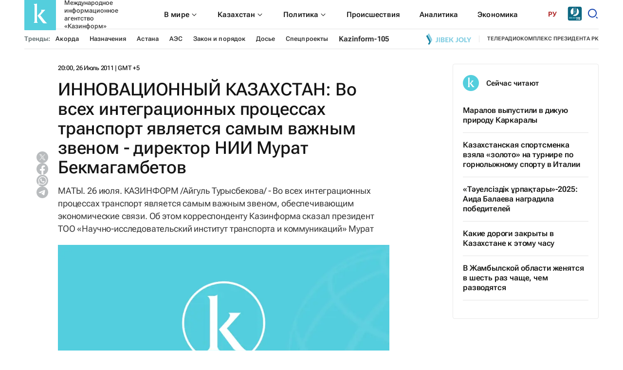

--- FILE ---
content_type: text/css
request_url: https://www.inform.kz/static/css/main.css?v=1.40
body_size: 24037
content:
@charset "UTF-8";@keyframes spin{0%{transform:rotate(0deg)}to{transform:rotate(360deg)}}@keyframes fadeIn{0%{opacity:0}to{opacity:1}}*{padding:0;margin:0;border:0}*,::after,::before{box-sizing:border-box}a,a:hover,a:link,a:visited{text-decoration:none}aside,footer,header,legend,main,nav,section{display:block}h1,h2,h3,h4,h5,h6,p{font-size:inherit;font-weight:inherit}.about__body .about__content ul,ul,ul li{list-style:none}img{vertical-align:top}img,svg{max-width:100%;height:auto}address{font-style:normal}input,select,textarea{background-color:transparent}button,input,select,textarea{font-family:inherit;font-size:inherit;color:inherit}input::-ms-clear{display:none}button,input[type=submit]{display:inline-block;box-shadow:none;background-color:transparent;background:0 0;cursor:pointer}button:active,button:focus,input:active,input:focus{outline:0}button::-moz-focus-inner{padding:0;border:0}label{cursor:pointer}:root{--font-robot:"Roboto Flex", sans-serif;--container-width:1210px;--container-padding:15px;--page-bg:#fff;--black-color:#1a1a18;--text-color:#333;--accent:#ae2424;--breadcrumb-link-color:#6d787a;--link-color:#54cedd;--link-hover:#ae2424;--border-color:#e4e4e4;--gray-color:#595959;--highlighted-bg:#f7f7f7;--dark-grey:#4f4f4f;--tags-title:#757575;--header-tags:#c2c2c2;--header-link:#1a1a1a;--tags-link:#1a1a1a;--trend-border-color:#e9e9e9;--card-info-color:#575757;--gray-bg:#f6f6f6;--footer-bg:#484847;--footer-text:#e8e8e8;--footer-border:#e8e8e8;--footer-gray:#e3e3e3;--header-tags-title:#6d787a;--white:#fff;--catpage-title:#54cedd;--light-blue:#54cedd;--description-card:#6d787a;--pagination:#eaeaea;--pagination-active:#54cedd;--header-bg:#fff;--header-extra-text:#494949;--dark-blue:#54cedd;--info-color:#9a9a9a;--laptop-size:1199px;--tablet-size:959px;--mobile-size:767px}.dark{--page-bg:#252526;--text-color:#fff}html{scroll-behavior:smooth}body{background-color:var(--page-bg);color:var(--text-color);font-family:"Roboto Flex",Arial,Helvetica,sans-serif;min-width:320px;overflow-x:hidden}main{padding:30px 0}a{transition:transform .3s ease}.left-banner,.right-banner{position:fixed;top:140px;width:160px;height:600px;z-index:10;display:block}.left-banner{left:calc((100% - 1210px)/2 - 160px)}.left-banner img,.right-banner img{width:100%;height:600px;object-fit:contain}.right-banner{right:calc((100% - 1210px)/2 - 160px)}.main-mob-banner{display:none}.main-mob-banner,.main-mob-banner img{width:100%;height:auto}.adv-placeholder,.adv-placeholder img,.adv-placeholder::after{height:100%;display:flex;align-items:center;justify-content:center}.adv-placeholder{min-height:90px;position:relative}.adv-placeholder img,.adv-placeholder::after{position:absolute}.adv-placeholder img{object-fit:contain;top:50%;left:50%;transform:translate(-50%,-50%)}.adv-placeholder::after{content:attr(data-label);top:0;left:0;z-index:-1;width:100%;background:#f6f7f8;font-size:13px;color:#bdbdbd;border-radius:2px}.adv-placeholder--in-sidebar-item{min-height:280px;max-height:280px;margin-bottom:20px;display:block;max-width:300px}.adv-placeholder--in-sidebar-item-big{min-height:600px;margin-bottom:20px;display:block}.adv-placeholder--in-main-page,.adv-placeholder--in-main-page-small{min-height:90px;display:block;width:970px;margin:0 auto}.adv-placeholder--in-main-page-small{width:468px}.adv-placeholder--in-article{min-height:200px;display:block;width:468px;margin:0 auto 20px}.adv-placeholder--in-page{min-height:90px;display:block;width:970px;margin:0 auto}@media screen and (max-width:1600px){.left-banner,.right-banner{display:none}}@media screen and (max-width:1199px){.adv-placeholder--in-sidebar-item,.adv-placeholder--in-sidebar-item-big{min-height:200px;margin-bottom:20px}.adv-placeholder--in-main-page{min-height:60px;display:block;width:468px}.adv-placeholder--in-main-page-small{min-height:90px;width:468px}.adv-placeholder--in-article{min-height:200px;width:468px;margin-bottom:20px}.adv-placeholder--in-page{min-height:60px;width:468px}}@media screen and (max-width:767px){.adv-placeholder--in-sidebar-item,.adv-placeholder--in-sidebar-item-big{min-height:200px;margin-bottom:20px}.article__aside .adv-placeholder--in-sidebar-item,.catpage__aside .adv-placeholder--in-sidebar-item{left:50%;transform:translateX(-50%)}.adv-placeholder--in-main-page{min-height:100px;width:320px}.adv-placeholder--in-main-page-small.mb-20,.adv-placeholder--in-main-page.mb-20{margin-bottom:20px}.adv-placeholder--in-main-page-small{min-height:280px;width:320px}.adv-placeholder--in-article{min-height:280px;width:336px}.adv-placeholder--in-page{min-height:100px;width:336px}}@media screen and (max-width:368px){.adv-placeholder--in-sidebar-item,.adv-placeholder--in-sidebar-item-big{min-height:200px;margin-bottom:20px}.adv-placeholder--in-main-page{min-height:100px;width:290px}.adv-placeholder--in-article,.adv-placeholder--in-main-page-small{min-height:280px;width:290px}.adv-placeholder--in-page{min-height:100px;width:290px}}section{margin-bottom:50px!important}.cat__header{padding-bottom:4px;border-bottom:1px solid var(--black-color);width:100%;margin-bottom:24px}.cat__header h2{font-size:24px;font-weight:600;line-height:33px;letter-spacing:-.16px;color:var(--black-color);position:relative}.arr__block,.cat__header a,.dateList__pick{display:flex;align-items:center}.article__body-content .addedNews a:hover .addedNews__content .addedNews__title,.cat__header a:hover h2{color:var(--link-hover)}.cat__header a:hover .cat__header-icon path,.footer__bottom-social a:hover svg path{fill:var(--link-hover)}.cat__header a .cat__header-icon{width:20px;height:20px;display:block;margin-left:10px}.cat__header .arrow:after{content:url(../img/headArrow.jpg);display:block;position:absolute;top:0}.cat__header.special{border-bottom:1px solid var(--link-color);margin-bottom:45px}.cat__header.special h2{color:var(--link-color)}.dateList__pick li{margin-right:20px;font-size:12px;font-style:normal;font-weight:400;line-height:20px;color:var(--black-color);cursor:pointer}.dateList__pick li:last-child,.share .share__list a:last-child,.stub__content .stub__social a:last-child,ul.pagination li:last-child{margin-right:0}.dateList__pick li.active{color:var(--link-color);font-weight:700}.arr__block .special_arr_prev{margin-right:10px}.arr__block .special_arr_next,.arr__block .special_arr_prev{width:20px;height:20px;cursor:pointer}.arr__block .special_arr_next.active svg path,.arr__block .special_arr_prev.active svg path,.dossier__right .dossier__right-menu button:hover svg path{fill:#54cedd}.showMore,.space-between{display:flex;align-items:center;justify-content:space-between}.showMore{justify-content:center;padding:13px 0;border-radius:3px;background:#54cedd;cursor:pointer;transition:all .3s ease;font-weight:600;gap:12px}.showMore:hover{opacity:.6}.showMore img,.showMore picture{height:12px}.showMore span{color:var(--white, #fff);font-size:14px;line-height:17px;display:block}.showMore svg path{fill:var(--white, #fff)}.article__body-content .similarNews .similarNews__list li::before,.desctop_hide{display:none}.article__wrapper .article__body .article__body-social li a,.mobile_hide{display:flex}@media screen and (max-width:599px){.desctop_hide{display:flex}.mobile_hide{display:none}.mr_mobile{margin-bottom:20px}}.splide__arrow{background:#fff!important;opacity:1!important;border:1px solid #e9e9e9}.splide__arrow:disabled{display:none}.splide__pagination__page.is-active{background:#2a2a2a!important}.splide__pagination__page{background:#aaa!important}ul.pagination{display:flex;align-items:center;margin-top:30px}ul.pagination li{margin-right:12px}ul.pagination li a{display:flex;align-items:center;justify-content:center;color:#000;transition:background-color .3s;border-radius:5px;min-width:38px;height:38px;background-color:var(--pagination);border:1px solid var(--pagination);font-size:16px;font-weight:500}ul.pagination li.active a{background-color:var(--pagination-active);color:#fff;border:1px solid var(--pagination-active)}ul.pagination li a:hover:not(.active){opacity:.6}ul.pagination li.disabled a{color:#777;cursor:not-allowed}@media screen and (max-width:959px){main{padding:12px 0}}@media screen and (max-width:599px){.main-mob-banner{display:block;margin-bottom:20px}.cat__header{padding-bottom:12px;border-bottom:1px solid var(--black-color);width:100%;margin-bottom:25px}.cat__header h2{font-size:20px;font-weight:600;line-height:130%;letter-spacing:-.16px;color:var(--black-color);position:relative}.cat__header a{justify-content:space-between}}.error__body h1,.page__title{font-size:36px;font-style:normal;font-weight:500;line-height:40px;letter-spacing:-.169px;padding-bottom:20px;margin-bottom:30px;border-bottom:1px solid var(--black-color);color:var(--black-color)}@media screen and (max-width:960px){.page__title{font-size:20px;padding-bottom:12px;margin-bottom:30px;line-height:130%}}.share{display:flex;position:relative}.share .share__icon{cursor:pointer}.share .share__list{transform:translateX(100%);transition:transform .3s ease;will-change:transform;position:absolute;right:-126px;display:flex;z-index:10;opacity:0;width:0}.share .share__list a{display:flex;align-items:center;width:24px;height:24px;margin-right:10px}.share .share__list--open{transform:translateX(0);left:-135px;width:146px;opacity:1;padding-right:20px}.banner{display:flex;margin-bottom:30px}.banner,.banner picture,.inform__banner{width:100%;height:auto}.banner picture img,.inform__banner img{width:100%;height:auto;object-fit:cover}.inform__banner{display:flex}.none{display:none!important}.visually-hidden{position:absolute;width:1px;height:1px;margin:-1px;border:0;padding:0;white-space:nowrap;clip-path:inset(100%);clip:rect(0 0 0 0);overflow:hidden}.no-scroll{overflow-y:hidden}.container{padding:0 var(--container-padding);max-width:var(--container-width);margin:0 auto}.adv-container,.adv-container-two{max-width:var(--adv-container-width);margin:0 auto 40px}.adv-container.mt-50{margin:50px auto 40px}.adv-placeholder--in-sidebar-item.adv-container{max-width:300px;margin:0 auto 40px}.adv-container-two{padding:0 var(--container-padding)}.container-right{padding-left:calc((100% - var(--container-width))/2 + var(--container-padding))}.container-left{padding-right:calc((100% - var(--container-width))/2 + var(--container-padding))}body,html{min-height:100vh}footer{margin-top:auto}@font-face{font-family:"Roboto Flex";font-style:normal;font-weight:400;font-stretch:100%;font-display:swap;src:url(/static/fonts/Cyrillic.woff2) format("woff2");unicode-range:U+0301,U+0400-045F,U+0490-0491,U+04B0-04B1,U+2116}@font-face{font-family:"Roboto Flex";font-style:normal;font-weight:400;font-stretch:100%;font-display:swap;src:url(/static/fonts/Cyrillic-ext.woff2) format("woff2");unicode-range:U+0460-052F,U+1C80-1C88,U+20B4,U+2DE0-2DFF,U+A640-A69F,U+FE2E-FE2F}@font-face{font-family:"Roboto Flex";font-style:normal;font-weight:400;font-stretch:100%;font-display:swap;src:url(/static/fonts/Latin.woff2) format("woff2");unicode-range:U+0000-00FF,U+0131,U+0152-0153,U+02BB-02BC,U+02C6,U+02DA,U+02DC,U+0304,U+0308,U+0329,U+2000-206F,U+2074,U+20AC,U+2122,U+2191,U+2193,U+2212,U+2215,U+FEFF,U+FFFD}@font-face{font-family:"Roboto Flex";font-style:normal;font-weight:500;font-stretch:100%;font-display:swap;src:url(/static/fonts/Cyrillic.woff2) format("woff2");unicode-range:U+0301,U+0400-045F,U+0490-0491,U+04B0-04B1,U+2116}@font-face{font-family:"Roboto Flex";font-style:normal;font-weight:500;font-stretch:100%;font-display:swap;src:url(/static/fonts/Cyrillic-ext.woff2) format("woff2");unicode-range:U+0460-052F,U+1C80-1C88,U+20B4,U+2DE0-2DFF,U+A640-A69F,U+FE2E-FE2F}@font-face{font-family:"Roboto Flex";font-style:normal;font-weight:500;font-stretch:100%;font-display:swap;src:url(/static/fonts/Latin.woff2) format("woff2");unicode-range:U+0000-00FF,U+0131,U+0152-0153,U+02BB-02BC,U+02C6,U+02DA,U+02DC,U+0304,U+0308,U+0329,U+2000-206F,U+2074,U+20AC,U+2122,U+2191,U+2193,U+2212,U+2215,U+FEFF,U+FFFD}@font-face{font-family:"Roboto Flex";font-style:normal;font-weight:600;font-stretch:100%;font-display:swap;src:url(/static/fonts/Cyrillic.woff2) format("woff2");unicode-range:U+0301,U+0400-045F,U+0490-0491,U+04B0-04B1,U+2116}@font-face{font-family:"Roboto Flex";font-style:normal;font-weight:600;font-stretch:100%;font-display:swap;src:url(/static/fonts/Cyrillic-ext.woff2) format("woff2");unicode-range:U+0460-052F,U+1C80-1C88,U+20B4,U+2DE0-2DFF,U+A640-A69F,U+FE2E-FE2F}@font-face{font-family:"Roboto Flex";font-style:normal;font-weight:600;font-stretch:100%;font-display:swap;src:url(/static/fonts/Latin.woff2) format("woff2");unicode-range:U+0000-00FF,U+0131,U+0152-0153,U+02BB-02BC,U+02C6,U+02DA,U+02DC,U+0304,U+0308,U+0329,U+2000-206F,U+2074,U+20AC,U+2122,U+2191,U+2193,U+2212,U+2215,U+FEFF,U+FFFD}@font-face{font-family:"Roboto Flex";font-style:normal;font-weight:700;font-stretch:100%;font-display:swap;src:url(/static/fonts/Cyrillic.woff2) format("woff2");unicode-range:U+0301,U+0400-045F,U+0490-0491,U+04B0-04B1,U+2116}@font-face{font-family:"Roboto Flex";font-style:normal;font-weight:700;font-stretch:100%;font-display:swap;src:url(/static/fonts/Cyrillic-ext.woff2) format("woff2");unicode-range:U+0460-052F,U+1C80-1C88,U+20B4,U+2DE0-2DFF,U+A640-A69F,U+FE2E-FE2F}@font-face{font-family:"Roboto Flex";font-style:normal;font-weight:700;font-stretch:100%;font-display:swap;src:url(/static/fonts/Latin.woff2) format("woff2");unicode-range:U+0000-00FF,U+0131,U+0152-0153,U+02BB-02BC,U+02C6,U+02DA,U+02DC,U+0304,U+0308,U+0329,U+2000-206F,U+2074,U+20AC,U+2122,U+2191,U+2193,U+2212,U+2215,U+FEFF,U+FFFD}.error__wrapper{display:grid;grid-template-columns:1fr 300px;gap:40px}.error__body,body,html{display:flex;flex-direction:column}.error__body h1{color:var(--link-color);border-bottom:1px solid var(--border-color);margin-bottom:40px}.error__body .error__block{display:flex;align-items:center;margin-bottom:60px}.error__body .error__block img{width:332px;height:auto}.error__body .error__block span{color:var(--grey, #6d787a);font-size:18px;font-weight:400;line-height:160%;display:block;margin-left:30px}.error__body .error__tools{display:grid;grid-template-columns:1fr 125px;gap:20px;margin-bottom:30px}.error__body .error__tools .error__link{font-size:14px;font-style:normal;font-weight:500;line-height:14px;color:var(--white);padding:16px 24px;border-radius:5px;background:var(--dark-blue);transition:.3s;display:flex;justify-content:center}.error__body .error__tools .error__link:hover{opacity:.8}.page__search{position:relative}.page__search input{padding:15px;border-radius:5px;border:1px solid var(--border-color);width:100%}.page__search button{position:absolute;right:15px;top:15px;display:flex;align-items:center;justify-content:center;width:18px;height:18px}.error__news-title{font-size:24px;font-style:normal;font-weight:600;line-height:130%;color:var(--black-color);padding-bottom:15px;margin-bottom:30px;border-bottom:1px solid var(--black-color)}.error__news-list{display:flex;flex-wrap:wrap;justify-content:space-between}.error__news-list .categoryCard{padding-right:16px;padding-left:16px;border-right:1px solid var(--border-color);width:33.333%;margin-bottom:20px;position:relative}.error__news-list .categoryCard:nth-child(3n){padding-right:0;border-right:none}.error__news-list .categoryCard::after{content:"";position:absolute;width:1px;height:20px;background:#fff;bottom:0;right:-1px;z-index:10}.error__news-list .categoryCard:last-child{padding-right:0;border-right:0}.error__news-list .categoryCard :nth-child(3n+1){padding-left:0}@media screen and (max-width:959px){.error__body .error__block{display:flex;align-items:center;margin-bottom:60px}.error__body .error__block img{width:200px;height:auto}.error__body .error__block span{color:var(--grey, #6d787a);font-size:18px;font-weight:400;line-height:160%;display:block;margin-left:30px}}@media screen and (max-width:860px){.error__wrapper{display:grid;grid-template-columns:1fr;gap:40px}}@media screen and (max-width:600px){.error__wrapper{gap:40px}.error__body h1{font-size:20px;font-weight:500;line-height:130%;padding-bottom:12px;margin-bottom:30px}.error__body .error__block{flex-direction:column;margin-bottom:20px}.error__body .error__block img{width:332px;height:124px;margin-bottom:30px}.error__body .error__block span{margin-left:0}.error__body .error__tools,.error__wrapper{display:grid;grid-template-columns:1fr}.error__aside{display:block}.error__news-list{display:grid;grid-template-columns:1fr;gap:20px}.error__news-list .categoryCard{padding-right:0;padding-left:0;border-right:none;width:100%;margin-bottom:0;position:relative}.error__news-list .categoryCard::after{display:none}.error__news-list .categoryCard a{display:grid;grid-template-columns:124px 1fr;gap:12px}.error__news-list .categoryCard a picture img{display:block;width:124px;height:80px;transition:transform .3s ease}.error__news-list .categoryCard a .categoryCard__content{display:flex;flex-direction:column}.error__news-list .categoryCard a .categoryCard__content .categoryCard__title{font-size:16px;line-height:130%;order:1;margin-bottom:12px}.error__news-list .categoryCard a .categoryCard__content .categoryCard__time{order:2;margin-bottom:0}}.stub{background:#54cedd;max-height:100vh;overflow:hidden;position:relative;width:100%;z-index:1;height:100vh}.stub__img{position:absolute;width:100%;height:100%;left:50%;top:0;margin-left:-510px}.stub__content{display:flex;flex-direction:column;max-width:600px;width:100%;margin:150px auto 0;justify-content:center;text-align:center}.stub__content .stub__logo{margin-bottom:40px;display:flex;justify-content:center}.stub__content .stub__subtitle,.stub__content .stub__title{color:#fff;text-align:center;font-size:48px;font-style:normal;font-weight:500;line-height:130%;letter-spacing:-.16px;margin-bottom:30px}.stub__content .stub__subtitle{font-size:20px;line-height:150%;margin-bottom:40px}.stub__content .stub__social{display:flex;align-items:center;justify-content:center;flex-wrap:wrap;row-gap:20px}.stub__content .stub__social a{display:flex;margin-right:30px}@media screen and (max-width:959px){.stub__img{position:absolute;width:1000px;height:1000px;left:-200px;top:0;margin-left:0}}@media screen and (max-width:767px){.stub__content{margin:100px auto 0;padding:0 15px}.stub__content .stub__logo{margin-bottom:40px;display:flex;justify-content:center}.stub__content .stub__logo svg{width:240px}.stub__content .stub__subtitle,.stub__content .stub__title{font-size:24px;font-style:normal;font-weight:600;line-height:130%;letter-spacing:-.16px;margin-bottom:20px}.stub__content .stub__subtitle{color:#fff;text-align:center;font-size:18px;font-weight:500;line-height:150%}.stub__content .stub__social a{display:flex;margin-right:30px}}.about__wrapper{display:grid;grid-template-columns:1fr 300px;gap:180px}.about__body .about__content{margin-left:110px}.about__body .about__content ol li,.about__body .about__content p,.about__body .about__content ul li{font-size:17px;font-style:normal;font-weight:400;line-height:150%;color:var(--black-color);margin-bottom:20px}.about__body .about__content ol{list-style:none;counter-reset:list-counter}.about__body .about__content ol li,.about__body .about__content ul li{position:relative;padding-left:24px}.about__body .about__content ol li::before{counter-increment:list-counter;content:counter(list-counter) ". ";color:var(--link-color);position:absolute;left:0;top:0}.about__body .about__content h2{font-size:20px;font-style:normal;font-weight:600;line-height:140%;letter-spacing:-.094px;margin-bottom:20px}.about__body .about__content ul li::before{content:"";width:10px;height:10px;background-color:#00f;position:absolute;left:0;top:12px;transform:translateY(-50%)}@media screen and (max-width:1190px){.about__wrapper{gap:40px}}@media screen and (max-width:959px){.about__wrapper{grid-template-columns:1fr}.about__body .about__content{margin-left:0}}@media screen and (max-width:599px){.authors__wrapper{grid-template-columns:1fr;gap:40px}}.allNews__wrapper{display:grid;grid-template-columns:1fr 300px;gap:90px}.allNews__date,.allNews__title{font-style:normal;line-height:130%;margin-bottom:20px}.allNews__title{font-size:24px;font-weight:600;padding-bottom:15px;border-bottom:1px solid var(--black-color);color:var(--black-color)}.allNews__date{font-size:22px;font-weight:500;color:var(--header-tags-title)}.allNews__list{display:grid;grid-template-columns:1fr;gap:20px;margin-bottom:20px}.allNews__datepicker{max-width:250px;margin-bottom:20px}@media screen and (max-width:959px){.allNews__wrapper{gap:20px}}@media screen and (max-width:800px){.allNews__wrapper{grid-template-columns:1fr}.allNews__aside{display:none}}@media screen and (max-width:599px){.allNews__title{font-size:20px;padding-bottom:12px}.allNews__datepicker{max-width:100%}}.article__wrapper{display:grid;grid-template-columns:1fr 300px;gap:130px}.article__wrapper .article__body{display:grid;grid-template-columns:49px 1fr;gap:20px;position:relative}.article__wrapper .article__body .article__title{font-size:36px;line-height:40px;letter-spacing:-.169px;font-weight:500;color:#151515}.article__wrapper .article__body .article__description,.article__wrapper .article__body .article__description *{font-size:18px!important;font-family:"Roboto Flex",sans-serif!important}.article__wrapper .article__body .article__description{font-weight:400;line-height:145%;letter-spacing:-.16px;color:#383838}.article__wrapper .article__body .article__description a{font-size:18px;font-weight:400;line-height:145%;letter-spacing:-.16px;color:#1da6b7;position:relative}.article__body-content a:hover,.article__body-content a:visited,.article__wrapper .article__body .article__description a:hover,.article__wrapper .article__body .article__description a:visited{color:#1b8c98}.article__wrapper .article__body .article__body-social{display:flex;flex-direction:column;gap:20px;margin-top:180px;margin-left:25px}.article__wrapper .article__body .article__social-mobile{display:none;align-items:center;gap:15px}.article__wrapper .article__body .article__social-mobile .article__social-title{color:var(--Grey-App, #b9bcbe);font-size:12px;font-weight:400;line-height:140%;letter-spacing:.12px}.article__wrapper .article__body .article__social-mobile ul{display:flex;align-items:center;list-style:none;gap:16px}.article__wrapper .article__body .article__social-mobile ul li a{display:flex}.article__body-content ul,.feed_item{margin-bottom:20px}.article__body-content blockquote p:last-child,.article__body-content ol li:last-child,.article__body-content ul li:last-child,.author__head .author__head-desc p:last-child,.feed_item:last-child{margin-bottom:0}.article__body-text{overflow-wrap:anywhere}.article__head{display:grid;grid-template-columns:1fr;gap:15px;margin-bottom:20px}.article__head .article__info{display:flex;align-items:center;justify-content:space-between;overflow:hidden}.article__head .article__info .article__time{font-size:13px;font-weight:500;line-height:18px;letter-spacing:-.3px;color:#131313}.article__head .article__info .article__time span{color:#6d787a}.article__body-content figure{margin-bottom:24px}.article__body-content figure img{max-width:100%;height:auto;width:100%}.article__body-content figure figure,.dossier__wrapper .dossier__content-item ul li p,.search_block form.gsc-search-box,.search_block table.gsc-search-box{margin-bottom:0}.article__body-content figure .image-description,.article__body-content figure figcaption{text-align:left;padding:8px 0 6px;font-size:10px;line-height:14px;color:var(--gray-color);border-bottom:1px solid var(--border-color)}.article__body-content figure .image-description{padding:10px 0;font-size:13px;line-height:18px}.article__body-content h2{font-size:20px;font-weight:600;line-height:150%;margin-bottom:20px;text-align:left!important}.article__body-content p{font-size:17px;line-height:150%;margin-bottom:15px;text-align:left!important}.article__body-content ol li,.article__body-content ul li{font-size:17px;line-height:150%;margin-bottom:20px;position:relative;text-align:left!important}.article__body-content ul li{padding-left:15px}.article__body-content ul li:before{content:"";display:inline-block;width:8px;height:8px;background-color:var(--link-color);border-radius:50%;left:0;top:10px;position:absolute}.article__body-content ol{margin-bottom:20px;padding-left:20px}.article__body-content ol li{letter-spacing:-.16px}.article__body-content ol li::marker{color:var(--link-color)}.article__body-content a{font-size:17px;line-height:150%;margin-bottom:20px;letter-spacing:-.16px;color:#1da6b7;position:relative}.article__body-content iframe{width:100%;margin-bottom:20px}.article__body-content .quote-container,.article__body-content blockquote{padding-bottom:20px;border-bottom:1px solid var(--border-color);margin-bottom:20px}.article__body-content .quote-container blockquote{border-bottom:none;padding-bottom:0;margin-bottom:0}.article__body-content .quote-container .author-info{display:flex}.article__body-content .quote-container .author-info .line{width:10px;height:2px;background-color:var(--black-color);margin-top:10px}.article__body-content .quote-container .author-info .author-details{margin-left:6px}.article__body-content .quote-container .author-info .author-details .author-name{font-size:18px;font-weight:500;line-height:140%;letter-spacing:-.16px;color:var(--black-color)}.article__body-content .quote-container .author-info .author-details .author-position{color:var(--gray-color);font-size:12px;line-height:18px}.article__body-content blockquote{padding-top:20px;position:relative;z-index:1}.article__body-content blockquote::before{background-image:url("data:image/svg+xml;charset=UTF-8,%3csvg width='80' height='53' viewBox='0 0 80 53' fill='none' xmlns='http://www.w3.org/2000/svg'%3e%3cpath d='M30.6726 0L26.009 23.4872H35.3363V52.1739H0V22.5908L7.53363 0H30.6726ZM75.3363 0L70.6726 23.4872H80V52.1739H44.6637V22.5908L52.1973 0H75.3363Z' fill='%23F4F4F4'/%3e%3c/svg%3e ");content:"";display:inline-block;width:80px;height:53px;background-size:contain;background-repeat:no-repeat;position:absolute;top:0;left:0;z-index:-1}.article__body-content blockquote,.article__body-content blockquote p{font-size:17px;line-height:150%;font-weight:600;letter-spacing:-.16px}.article__body-content table{width:680px!important;display:inline-block;overflow:auto;margin-bottom:20px;border:1px solid var(--border-color);border-collapse:collapse;scroll-behavior:smooth}.article__body-content table tbody{overflow:auto}.article__body-content table tbody tr{width:100%}.article__body-content table tbody tr td{text-align:left;white-space:nowrap}.article__body-content table::-webkit-scrollbar{width:10px}.article__body-content table::-webkit-scrollbar-track{background:#f1f1f1}.article__body-content table::-webkit-scrollbar-thumb{background:#888}.article__body-content table::-webkit-scrollbar-thumb:hover{background:#555}.article__body-content table th{font-weight:700;padding:2px;background:var(--highlighted-bg);border:1px solid var(--border-color)}.article__body-content table td{border:1px solid var(--border-color);padding:5px}.article__body-content .highlighted{padding:24px 28px;background:var(--highlighted-bg);margin-bottom:20px;font-size:17px;line-height:23px;letter-spacing:-.16px}.article__body-content .highlighted.yellow{background:#fffaea}.article__body-content .highlighted.blue{background:rgba(23,69,176,.06)}.article__body-content .highlighted.red{background:#fff1f1}.article__body-content .highlighted.green{background:#eaffec}.article__body-content .addedNews{padding:20px 50px 20px 20px;border-bottom:1px solid var(--border-color);border-top:1px solid var(--border-color);background:rgba(242,242,242,.6);margin-bottom:20px}.article__body-content .addedNews a{display:flex;align-items:center;margin-bottom:0;border-bottom:0;margin-right:0}.article__body-content .addedNews a:hover picture img{transform:translateY(-6px)}.article__body-content .addedNews a:after{content:""}.article__body-content .addedNews a picture{margin-right:20px}.article__body-content .addedNews a picture img{width:148px;height:96px;max-width:148px;transition:transform .3s ease;display:block}.article__body-content .addedNews a .addedNews__content{display:flex;flex-direction:column;gap:8px}.article__body-content .addedNews a .addedNews__content .addedNews__title{font-size:18px;font-style:normal;font-weight:500;line-height:140%;letter-spacing:.18px;color:var(--black-color)}.article__body-content .addedNews a .addedNews__content .addedNews__time{font-size:12px;line-height:16px;letter-spacing:-.24px;color:var(--gray-color);display:none}.article__body-content .similarNews{margin-bottom:20px;padding:24px 28px 24px 11px;background:var(--highlighted-bg)}.article__body-content .similarNews .similarNews__list{display:grid;grid-template-columns:1fr;gap:20px;list-style:disc;padding-left:30px;margin-bottom:0}.article__body-content .similarNews .similarNews__list li{list-style:disc;padding-left:0;margin-bottom:0}.article__body-content .similarNews .similarNews__list li a{font-size:17px;line-height:150%;margin-bottom:20px;letter-spacing:-.16px;border-bottom:1px solid var(--border-color);color:var(--text-color)}.article__body-content .similarNews .similarNews__list li a:hover{color:var(--link-hover);border-bottom:1px dashed var(--link-hover)}.article__body-info .article__body-date{padding-bottom:8px;border-bottom:1px solid var(--border-color);margin-bottom:15px}.article__body-info .article__body-date span{font-weight:600;font-size:13px;color:var(--dark-grey);display:block;line-height:18px}.article__body-info .article__body-date p{font-size:12px;color:var(--gray-color);display:block;line-height:18px}.article__body-info .article__body-share{display:flex;align-items:center;cursor:pointer;position:sticky;top:40px}.article__body-info .article__body-share span{color:var(--dark-grey);font-size:15px;line-height:18px;display:block;margin-right:10px}.article__tags{display:flex;margin-bottom:20px;margin-top:20px}.article__tags .article__tags-list a,.article__tags .article__tags-title{font-weight:600;font-size:12px;line-height:16px;letter-spacing:-.24px;color:var(--tags-title);margin-right:8px}.article__tags .article__tags-list{display:flex;align-items:center;flex-wrap:wrap}.article__tags .article__tags-list a{color:var(--tags-link);margin-right:12px;margin-bottom:8px;display:flex}.article__tags .article__tags-list a:last-child,.author__head .author__head-info .author__links .author__social a:last-child,.footer__bottom-addit li:last-child{margin-right:0}.article__author .article__author-left .article__author-info .article__author-name:hover,.article__tags .article__tags-list a:hover{color:var(--link-hover);border-bottom:1px dashed var(--link-hover)}.article__social{display:grid;grid-template-columns:1fr 1fr;gap:25px;margin-top:15px}.article__social .article__social-btn{display:grid;grid-template-columns:40px 1fr;padding:15px;background:var(--highlighted-bg);align-items:center;gap:10px;transition:all .3s ease}.article__social .article__social-btn:hover span{color:var(--accent)}.article__social .article__social-btn span{font-size:14px;font-weight:600;line-height:140%;letter-spacing:.066px;color:var(--black-color)}.article__author{justify-content:space-between;padding:15px 0 0;border-top:1px solid var(--border-color)}.article__author,.article__author .article__author-left,.breadcrumb li{display:flex;align-items:center}.article__author .article__author-left .article__author-info{margin-left:14px;display:flex;flex-direction:column;gap:4px}.article__author .article__author-left .article__author-info .article__author-position{font-weight:600;font-size:12px;line-height:16px;letter-spacing:-.24px;color:var(--tags-title)}.article__author .article__author-left .article__author-info .article__author-name{color:var(--tags-link);font-size:13px;line-height:16px;font-weight:600;letter-spacing:-.24px;cursor:pointer}.article__author .article__author-mail{color:var(--dark-grey);border-bottom:1px solid var(--dark-grey);font-size:11px;line-height:12px;letter-spacing:-.22px}.article__author .article__author-mail:hover{color:var(--link-hover);border-bottom:1px dashed var(--link-hover)}.article__author picture img{width:52px;height:52px;border-radius:50%}.article__aside{position:relative}.article__aside .article__sticky{display:grid;grid-template-columns:1fr;gap:20px;z-index:1}@media screen and (max-width:1199px){.article__wrapper{display:grid;grid-template-columns:1fr 300px;gap:40px}.article__wrapper .article__body{grid-template-columns:24px 1fr}.article__wrapper .article__body .article__body-social{margin-top:120px;margin-left:0}.article__body-content table{width:calc(100vw - 420px)!important}}@media screen and (max-width:959px){.article__wrapper{display:grid;grid-template-columns:1fr 225px;gap:40px}.article__wrapper .article__body .article__title{font-size:25px;font-weight:500;line-height:28px;letter-spacing:-.16px}.article__wrapper .article__body .article__description *{font-size:16px!important}.article__wrapper .article__body .article__description{font-size:16px!important;font-weight:400;line-height:142%;letter-spacing:-.16px}.article__body-content table{width:calc(100vw - 345px)!important}}@media screen and (max-width:767px){.article__wrapper,.article__wrapper .article__body{grid-template-columns:1fr}.article__wrapper .article__body .article__body-social{display:none}.article__wrapper .article__body .article__social-mobile{display:flex}.article__head{gap:14px;margin-top:4px}.article__social{grid-template-columns:1fr;gap:20px}.article__body-content figure{margin:0 -15px 18px}.article__body-content figure img{max-width:100%;height:auto;width:100%}.article__body-content figure .image-description,.article__body-content figure figcaption{margin:0 15px}.article__body-content .highlighted{padding:18px 15px}.article__body-content table{width:calc(100vw - 40px)!important}.article__body-content .addedNews a picture img{max-width:150px;height:auto}.article__body-content .addedNews a .article__body-text{max-width:calc(100vw - 30px)}.article__body-content .addedNews a .addedNews__content .addedNews__title{font-size:15px;line-height:19px}}.author__wrapper{display:grid;grid-template-columns:1fr 300px;gap:40px}.author__head{margin-bottom:30px}.author__head .author__head-info{display:grid;grid-template-columns:120px 1fr;gap:20px;align-items:center}.author__head .author__head-info picture img{width:120px;height:120px;border-radius:50%;object-fit:cover}.author__head .author__head-info .author__right{display:flex;align-items:center;justify-content:space-between}.author__head .author__head-info .author__content .author__name{font-size:28px;font-style:normal;font-weight:500;line-height:140%;letter-spacing:-.132px;margin-bottom:5px;color:var(--dark-blue)}.author__head .author__head-info .author__content .author__role{font-size:16px;font-style:normal;font-weight:500;line-height:140%;letter-spacing:-.132px;color:var(--description-card)}.author__head .author__head-info .author__links{display:flex;flex-direction:column;align-items:flex-end}.author__head .author__head-info .author__links .author__social{display:flex;align-items:center;margin-bottom:15px}.author__head .author__head-info .author__links .author__social a{display:block;margin-right:15px}.author__head .author__head-info .author__links .author__mail{font-size:11px;font-style:normal;font-weight:400;line-height:12px;text-decoration-line:underline;color:var(--dark-grey)}.author__head .author__head-desc,.author__news{margin-left:140px}.author__head .author__head-desc .desc-head{font-size:12px;font-style:normal;font-weight:600;line-height:14px;text-transform:uppercase;margin-bottom:18px}.author__head .author__head-desc p{font-size:16px;font-style:normal;font-weight:400;line-height:150%;color:var(--black-color);margin-bottom:18px}.author__news .author__news-title,.birthday__body h1{font-style:normal;margin-bottom:30px;border-bottom:1px solid var(--border-color)}.author__news .author__news-title{font-size:14px;font-weight:600;line-height:14px;text-transform:uppercase;color:var(--link-color);padding-bottom:8px}.author__news .author__news-list{display:grid;grid-template-columns:1fr;gap:15px}.author__body .pagination{margin-left:140px}@media screen and (max-width:959px){.author__wrapper{grid-template-columns:1fr 225px}.author__head{margin-bottom:30px}.author__head .author__head-info{grid-template-columns:80px 1fr;margin-bottom:40px;align-items:flex-start}.author__head .author__head-info picture img{width:80px;height:80px}.author__head .author__head-info .author__right{display:flex;flex-direction:column;align-items:flex-start}.author__head .author__head-info .author__content{margin-bottom:15px}.author__head .author__head-info .author__content .author__name{font-size:24px}.author__head .author__head-info .author__content .author__role{font-size:14px}.author__head .author__head-info .author__links{display:flex;flex-direction:column;align-items:flex-start}.author__head .author__head-info .author__links .author__social{margin-bottom:12px}.author__head .author__head-info .author__links .author__social a{display:block;margin-right:15px}.author__head .author__head-info .author__links .author__social a:last-child{margin-right:0}.author__head .author__head-info .author__links .author__mail{font-size:11px;font-style:normal;font-weight:400;line-height:12px;text-decoration-line:underline;color:var(--dark-grey)}.author__head .author__head-desc,.author__news{margin-left:0}.author__head .author__head-desc .desc-head{font-size:12px;font-style:normal;font-weight:600;line-height:14px;text-transform:uppercase;margin-bottom:18px}.author__head .author__head-desc p{font-size:16px;font-style:normal;font-weight:400;line-height:150%;color:var(--black-color);margin-bottom:18px}.author__head .author__head-desc p:last-child{margin-bottom:0}.author__news .author__news-title{font-size:14px;font-style:normal;font-weight:600;line-height:14px;text-transform:uppercase;color:var(--link-color);margin-bottom:30px;padding-bottom:8px;border-bottom:1px solid var(--border-color)}.author__news .author__news-list{display:grid;grid-template-columns:1fr;gap:15px}.author__body .pagination{margin-left:0}}@media screen and (max-width:767px){.author__wrapper{grid-template-columns:1fr}}.authors__wrapper{display:grid;grid-template-columns:1fr 300px;gap:40px}.authors__list{display:grid;grid-template-columns:1fr 1fr;margin-bottom:30px}@media screen and (max-width:959px){.authors__wrapper{grid-template-columns:1fr 225px}.authors__list{display:grid;grid-template-columns:1fr;row-gap:20px;column-gap:30px}.authors__list .authorCard{padding-bottom:20px;border-bottom:1px solid var(--border-color)}.authors__list .authorCard:nth-child(odd){padding-right:0;border-right:none}.authors__list .authorCard:nth-child(even){padding-left:0}.authors__list .authorCard a{padding-bottom:0;border-bottom:none}}@media screen and (max-width:720px){.authors__wrapper{grid-template-columns:1fr;gap:40px}}.birthday__wrapper{display:grid;grid-template-columns:1fr 300px;gap:140px}.birthday__body h1{font-size:36px;font-weight:500;line-height:40px;letter-spacing:-.169px;padding-bottom:20px;color:var(--dark-blue)}.birthday__head{display:grid;grid-template-columns:172px 1fr;gap:30px;margin-bottom:30px}.birthday__head picture img{width:172px;height:172px;border-radius:10px;object-fit:cover}.birthday__head .birthday__head-content{display:flex;flex-direction:column}.birthday__head .birthday__head-content .birthday__head-info{display:flex;align-items:center;margin-bottom:25px}.birthday__head .birthday__head-content .birthday__head-info .birthday__head-status{font-size:13px;font-style:normal;font-weight:600;line-height:130%;letter-spacing:.061px;color:var(--white);padding:5px 10px;border-radius:2px;background-color:var(--link-color);margin-right:15px}.birthday__head .birthday__head-content .birthday__head-info .birthday__head-date{font-size:13px;font-style:normal;font-weight:400;line-height:130%;letter-spacing:.061px;color:var(--description-card)}.birthday__head .birthday__head-content .birthday__head-name{font-size:28px;font-style:normal;font-weight:500;line-height:140%;letter-spacing:-.132px;color:var(--dark-blue);margin-bottom:10px}.birthday__content h2,.birthday__head .birthday__head-content .birthday__head-desc{font-size:16px;font-style:normal;font-weight:400;line-height:140%;color:var(--gray-color)}.birthday__content{margin-left:202px;margin-bottom:30px}.birthday__content h2{font-size:20px;font-weight:600;letter-spacing:-.094px;color:var(--black-color);margin-bottom:20px}.birthday__content p,.birthday__content ul li,.birthday__extra .birthday__extra-title{color:var(--black-color);font-size:16px;font-style:normal;font-weight:400;line-height:150%;margin-bottom:20px}.birthday__content ul{list-style:none}.birthday__content ul li{font-size:17px;position:relative;padding-left:24px}.birthday__content ul li::before{content:"";width:10px;height:10px;background-color:var(--link-color);position:absolute;left:0;top:12px;transform:translateY(-50%)}.birthday__extra .birthday__extra-title{font-size:24px;font-weight:600;line-height:130%;padding-bottom:15px;margin-bottom:30px;border-bottom:1px solid var(--black-color)}.birthday__extra .birthday__extra-list{display:grid;grid-template-columns:repeat(3,1fr);gap:20px}@media screen and (max-width:1190px){.birthday__wrapper{grid-template-columns:1fr;gap:40px}}@media screen and (max-width:720px){.birthday__content{margin-left:0}}@media screen and (max-width:599px){.birthday__content{margin-left:0}.birthday__body{overflow:hidden}.birthday__head{display:grid;grid-template-columns:80px 1fr;gap:10px;margin-bottom:25px}.birthday__head picture img{width:80px;height:80px}.birthday__head .birthday__head-content .birthday__head-info{margin-bottom:10px}.birthday__head .birthday__head-content .birthday__head-info .birthday__head-status{font-size:11px;margin-right:10px}.birthday__head .birthday__head-content .birthday__head-info .birthday__head-date{font-size:11px}.birthday__head .birthday__head-content .birthday__head-name{font-size:20px;margin-bottom:8px}.birthday__head .birthday__head-content .birthday__head-desc{font-size:14px}.birthday__extra{width:100%}.birthday__extra .birthday__extra-title{font-size:20px}.birthday__extra .birthday__extra-list{display:grid;grid-template-columns:repeat(3,260px);gap:20px;overflow:auto;width:100%;padding-bottom:10px}.birthday__extra .birthday__extra-list::-webkit-scrollbar{-webkit-appearance:none;width:0;height:0;display:none}}@media screen and (max-width:360px){.birthday__head .birthday__head-content .birthday__head-info .birthday__head-status{font-size:9px;margin-right:10px}}.breadcrumb{display:flex;align-items:center;margin-bottom:20px;overflow:scroll;width:100%}.breadcrumb::-webkit-scrollbar{-webkit-appearance:none;width:0;height:0;display:none;grid-template-columns:110px 1fr}.breadcrumb li::after{margin:0 8px;background-image:url("data:image/svg+xml;charset=UTF-8, %3csvg width='4' height='8' viewBox='0 0 4 8' fill='none' xmlns='http://www.w3.org/2000/svg'%3e%3cpath d='M0.527881 7.5L0 6.96212L2.94424 4L0.0297397 1.03788L0.527881 0.5L4 4L0.527881 7.5Z' fill='%236D787A'/%3e%3c/svg%3e ");content:"";width:4px;height:8px;background-size:contain;background-repeat:no-repeat;display:flex}.breadcrumb li:last-child::after{display:none}.breadcrumb li a,.breadcrumb li span{color:var(--breadcrumb-link-color);font-size:12px;transition:.3s}.breadcrumb li a:hover,.lastCard a:hover .lastCard__content .lastCard__title,.mainCard:hover .mainCard_content .mainCard_title,.mainbigCard:hover .mainbigCard_content .mainbigCard_title,.trendCard a:hover .trendCard_title{color:var(--link-hover)}.breadcrumb li span{color:var(--description-card);pointer-events:none}.trendCard{padding-bottom:15px;border-bottom:1px solid var(--border-color)}.lastCard a,.trendCard a{display:grid;grid-template-columns:1fr;gap:6px}.trendCard a .trendCard_time{color:var(--gray-color);font-size:12px;line-height:14px}.trendCard a .trendCard_title{font-weight:600;font-size:16px;line-height:20px;letter-spacing:-.16px;color:var(--black-color);transition:.3s}.mainCard{display:flex;flex-direction:column}.mainCard:hover picture img,.mainbigCard:hover picture img{transform:scale(1.2)}.mainCard iframe,.mainCard picture img{width:100%;height:210px}.mainCard .mainCard_img{display:flex;width:100%}.mainCard picture{display:inline-block;position:relative;overflow:hidden;width:100%}.mainCard picture img{display:block;transition:transform .3s ease;object-fit:cover}.mainCard .mainCard_content{margin-top:12px}.mainCard .mainCard_content .mainCard_time{color:var(--card-info-color);font-size:12px;line-height:14px;margin-bottom:6px}.mainCard .mainCard_content .mainCard_title{font-weight:600;font-size:17px;line-height:22px;letter-spacing:-.16px;color:var(--text-color);transition:transform .3s ease}@media screen and (max-width:1199px){.mainCard iframe,.mainCard picture img{height:160px}}@media screen and (max-width:959px){.mainCard iframe,.mainCard picture img{height:210px}}@media screen and (max-width:599px){.mainCard{padding-bottom:18px;border-bottom:1px solid var(--border-color);display:grid;grid-template-columns:124px 1fr;gap:12px}.mainCard .mainCard_content{margin-top:0;display:grid;grid-template-columns:1fr;gap:16px;margin-bottom:0}.mainCard .mainCard_content .mainCard_time{margin-bottom:0;order:2}.mainCard .mainCard_content .mainCard_title{order:1;font-size:16px;line-height:19px}.mainCard iframe{height:80px;width:124px}.mainCard picture{display:flex}.mainCard picture img{display:block;max-width:124px;height:80px;transition:transform .3s ease}}.mainbigCard{display:flex;flex-direction:column}.dossier__wrapper .dossier-sort a:hover::after,.mainbigCard iframe{width:100%}.mainbigCard picture{display:inline-block;position:relative;overflow:hidden;width:100%}.lastCard a picture img,.mainbigCard picture img{display:block;width:100%;transition:transform .3s ease}.mainbigCard .mainbigCard_img{display:flex}.mainbigCard .mainbigCard_content{margin-top:12px}.mainbigCard .mainbigCard_content .mainbigCard_time{color:var(--card-info-color);font-size:12px;line-height:14px;margin-bottom:10px}.mainbigCard .mainbigCard_content .mainbigCard_title{font-weight:600;font-size:26px;line-height:28px;letter-spacing:-.16px;color:var(--text-color);transition:transform .3s ease}@media screen and (max-width:959px){.mainbigCard a .mainbigCard_content{margin-top:12px}.mainbigCard a .mainbigCard_content .mainbigCard_time{color:var(--card-info-color);font-size:12px;line-height:14px;margin-bottom:5px}.mainbigCard a .mainbigCard_content .mainbigCard_title{line-height:26px;font-size:22px}}@media screen and (max-width:767px){.mainbigCard a .mainbigCard_content{margin-top:14px}.mainbigCard a .mainbigCard_content .mainbigCard_time{margin-bottom:12px}}.lastCard{padding-bottom:20px;border-bottom:1px solid var(--border-color)}.lastCard a{grid-template-columns:1fr 180px;gap:12px}.lastCard a:hover picture img{transform:translateY(-6px)}.lastCard a .lastCard__category{font-weight:700;font-size:11px;line-height:18px;letter-spacing:.25px;color:var(--link-color);margin-bottom:4px}.lastCard a .lastCard__content{display:grid;grid-template-columns:1fr;gap:10px}.lastCard a .lastCard__content .lastCard__title{font-size:17px;font-weight:600;line-height:130%;color:var(--text-color);display:inline-block}.lastCard a .lastCard__time{font-size:12px;line-height:16px;letter-spacing:-.3px;color:var(--card-info-color)}.lastCard a picture{width:100%;height:110px;display:inline-flex}.lastCard a picture img{height:auto;border-radius:2px;object-fit:scale-down}.lastCard.advertising a .lastCard__content .lastCard__title,.lastCard.audio a .lastCard__content .lastCard__title,.lastCard.hot a .lastCard__content .lastCard__title,.lastCard.photo a .lastCard__content .lastCard__title,.lastCard.video a .lastCard__content .lastCard__title{position:relative;text-indent:25px;font-weight:600}.lastCard.hot a .lastCard__content .lastCard__title::before{content:url(../img/cardIcons/hot.svg);display:flex;height:18px;width:18px;position:absolute;left:-25px;top:0}.lastCard.photo a .lastCard__content .lastCard__title::before,.lastCard.video a .lastCard__content .lastCard__title::before{content:url(../img/cardIcons/photo.svg);display:flex;height:18px;width:18px;position:absolute;left:-25px;top:0}.lastCard.video a .lastCard__content .lastCard__title::before{content:url(../img/cardIcons/video.svg)}.lastCard.advertising a .lastCard__content .lastCard__title::before,.lastCard.audio a .lastCard__content .lastCard__title::before{content:url(../img/cardIcons/adversting.svg);display:flex;height:18px;width:18px;position:absolute;left:-25px;top:0}.lastCard.audio a .lastCard__content .lastCard__title::before{content:url(../img/cardIcons/audio.svg)}@media screen and (max-width:1199px){.lastCard{padding-bottom:20px;border-bottom:1px solid var(--border-color)}.lastCard:nth-child(odd) a{padding-right:20px;border-right:1px solid var(--border-color)}.lastCard:nth-child(even) a{padding-left:20px}.lastCard a{display:grid;grid-template-columns:110px 1fr;gap:12px}.lastCard a .lastCard__content{order:2}.lastCard a .lastCard__content .lastCard__title{font-size:17px;line-height:19px;font-weight:600}.lastCard a picture{order:1;width:100%;height:75px}}@media screen and (max-width:767px){.lastCard{padding-bottom:14px;border-bottom:1px solid var(--border-color)}.lastCard:nth-child(odd) a{padding-right:0;border-right:none}.lastCard:nth-child(even) a{padding-left:0}.lastCard a{display:grid;grid-template-columns:135px 1fr;gap:12px}.lastCard a .lastCard__content{order:2}.lastCard a .lastCard__content .lastCard__title{font-size:16px;line-height:19px;font-weight:600}.lastCard a picture{order:1;width:100%;height:80px}}.popularCard{position:relative;padding-bottom:25px;border-bottom:1px solid var(--border-color);z-index:1}.popularCard:nth-child(3n) a{border-right:none}.popularCard::before{content:"";display:inline-block;width:11px;height:19px;background-size:contain;background-repeat:no-repeat;position:absolute;top:0;left:0}.popularCard::after{content:"";position:absolute;width:15px;height:1px;background:#fff;bottom:-1px;right:0;z-index:10;display:block}.popularCard a{display:flex;flex-direction:column;margin-left:24px;padding-right:15px;border-right:1px solid var(--border-color)}.categoryCard a:hover .categoryCard__title,.catpageCard a:hover .catpageCard_content .catpageCard_title,.popularCard a:hover .popularCard__title,.popularHalfCard a:hover .popularHalfCard_content .popularHalfCard_title,.selectCard a:hover .selectCard_title,.simpleCard a:hover .simpleCard_title,.sliderBirthdayCard:hover .sliderBirthdayCard_content .sliderBirthdayCard_name,.sliderPopularCard a:hover .sliderPopularCard_content .sliderPopularCard_title,.tagpageCard a:hover .tagpageCard_content .tagpageCard_title{color:var(--link-hover)}.popularCard a .popularCard__category{color:var(--accent);margin-bottom:5px;font-weight:600;font-size:12px;line-height:13px}.popularCard a .popularCard__title{font-weight:600;font-size:14px;line-height:20px;color:var(--text-color);letter-spacing:-.16px}@media screen and (max-width:599px){.popularCard{padding-bottom:12px}.popularCard:last-child{padding-bottom:0;border-bottom:none}.popularCard a{display:flex;flex-direction:column;padding-right:0;border-right:none}.popularCard a .popularCard__title{font-size:16px;line-height:22px;font-weight:600}}.categoryCard a{display:flex;flex-direction:column;height:100%;padding-bottom:20px;border-bottom:1px solid var(--border-color)}.categoryCard a:hover picture img,.sliderPopularCard a:hover picture img{transform:scale(1.2)}.categoryCard a picture,.toteList .toteCard a picture{display:inline-block;position:relative;overflow:hidden;margin-bottom:12px}.categoryCard a picture img{display:block;width:100%;height:160px;object-fit:cover;transition:transform .3s ease}.categoryCard a .categoryCard__time{font-size:11px;letter-spacing:-.3px;line-height:13px;color:var(--card-info-color);margin-bottom:6px}.categoryCard a .categoryCard__title{font-size:17px;font-weight:600;line-height:22px;letter-spacing:-.16px;color:var(--black-color)}.selectCard,.simpleCard,.sliderPopularCard{padding-bottom:15px;border-bottom:1px solid var(--border-color)}.selectCard a,.simpleCard a{display:grid;grid-template-columns:1fr;gap:6px}.simpleCard a .simpleCard_time{color:var(--gray-color);font-size:12px;font-weight:600;line-height:14px}.selectCard a .selectCard_title,.simpleCard a .simpleCard_title{font-weight:600;letter-spacing:-.16px;color:var(--black-color);transition:.3s}.simpleCard a .simpleCard_title{font-size:16px;font-style:normal;line-height:20px}.selectCard a{gap:10px}.selectCard a .selectCard_title{font-size:18px;line-height:140%}.selectCard a .selectCard_time{color:var(--gray-color);font-size:12px;font-weight:600;line-height:14px}@media screen and (max-width:959px){.selectCard a .selectCard_title{font-size:17px;line-height:130%}}.sliderPopularCard{padding-right:15px;border-right:1px solid var(--border-color);padding-bottom:20px}.sliderPopularCard:last-child{border-right:none}.sliderPopularCard a{display:flex;flex-direction:column}.sliderPopularCard a picture{display:inline-block;position:relative;overflow:hidden}.sliderPopularCard a picture img{display:block;width:100%;height:155px;object-fit:cover;transition:transform .3s ease}.sliderPopularCard a .sliderPopularCard_content{margin-top:12px}.sliderPopularCard a .sliderPopularCard_content .sliderPopularCard_time{color:var(--card-info-color);font-size:12px;line-height:14px;margin-bottom:6px}.sliderPopularCard a .sliderPopularCard_content .sliderPopularCard_title,.tagpageCard a .tagpageCard_content .tagpageCard_title{font-weight:600;font-size:17px;line-height:22px;letter-spacing:-.16px;color:var(--text-color);transition:transform .3s ease}@media screen and (max-width:599px){.sliderPopularCard{padding-right:0;border-right:0}.sliderPopularCard,.sliderPopularCard a{padding-bottom:0;border-bottom:none}.sliderPopularCard a picture img{max-height:200px}.popularCard{padding-bottom:12px}.popularCard:last-child{padding-bottom:0;border-bottom:none}.popularCard a{display:flex;flex-direction:column;padding-right:0;border-right:none}}.tagpageCard{padding-bottom:15px;border-bottom:1px solid var(--border-color)}.tagpageCard a{display:grid;grid-template-columns:1fr 140px;gap:40px}.allNewsCard a:hover picture img,.catpageCard a:hover picture img,.popularHalfCard a:hover picture img,.searchCard a:hover picture img,.tagpageCard a:hover picture img{transform:translateY(-6px)}.tagpageCard a picture img{display:block;max-width:140px;height:87px;object-fit:cover;transition:transform .3s ease}.tagpageCard a .tagpageCard_content .tagpageCard_title{font-size:24px;line-height:30px;color:var(--black-color);margin-bottom:10px}.tagpageCard a .tagpageCard_content .tagpageCard_time{color:var(--card-info-color);font-size:12px;line-height:14px}@media screen and (max-width:960px){.tagpageCard{padding-bottom:10px}.tagpageCard a{display:grid;grid-template-columns:130px 1fr;gap:10px}.tagpageCard a picture{order:1}.tagpageCard a picture img{max-width:130px;width:100%;height:80px}.tagpageCard a .tagpageCard_content{order:2}.tagpageCard a .tagpageCard_content .tagpageCard_title{font-size:16px;font-style:normal;font-weight:600;line-height:20px;letter-spacing:-.47px;margin-bottom:8px}.tagpageCard a .tagpageCard_content .tagpageCard_time{color:var(--card-info-color);font-size:12px;line-height:22px}}.catpageCard a{display:grid;grid-template-columns:140px 1fr;gap:12px}.catpageCard a picture img{display:block;max-width:140px;height:85px;object-fit:cover;transition:transform .3s ease}.catpageCard a .catpageCard_content .catpageCard_time{color:var(--card-info-color);font-size:11px;line-height:14px;margin-bottom:2px}.catpageCard a .catpageCard_content .catpageCard_title{font-size:17px;font-weight:600;line-height:130%;letter-spacing:-.16px;color:var(--black-color)}@media screen and (max-width:720px){.catpageCard a{display:grid;grid-template-columns:130px 1fr}.catpageCard a picture img{max-width:100%;width:100%;height:75px}}.sliderBirthdayCard{padding-bottom:15px;border-bottom:1px solid var(--border-color);padding-right:20px;position:relative}.BirthdayCard:hover picture img,.sliderBirthdayCard:hover picture img{transform:translateY(6px)}.sliderBirthdayCard::before{content:"";position:absolute;width:3px;height:20px;background:#fff;bottom:-11px;right:8px;z-index:10;transform:rotate(-90deg)}.sliderBirthdayCard::after{content:"";position:absolute;width:1px;height:15px;background:#fff;bottom:0;right:-1px;z-index:10}.sliderBirthdayCard a{display:grid;grid-template-columns:50px 1fr;gap:10px;height:100%}.sliderBirthdayCard a picture{width:50px;height:50px}.sliderBirthdayCard a picture img{width:50px;height:50px;border-radius:50%;transition:all .3s ease;object-fit:cover}.popularHalfCard a,.sliderBirthdayCard a .sliderBirthdayCard_content{display:flex;flex-direction:column}.sliderBirthdayCard a .sliderBirthdayCard_content .sliderBirthdayCard_name{font-size:17px;font-style:normal;font-weight:600;line-height:130%;color:var(--black-color);margin-bottom:5px}.sliderBirthdayCard a .sliderBirthdayCard_content .sliderBirthdayCard_old{font-size:14px;font-style:normal;font-weight:600;line-height:135%;color:var(--card-info-color)}.popularHalfCard a picture{margin-bottom:20px;width:100%}.popularHalfCard a picture img{width:100%;height:190px;transition:all .3s ease;object-fit:cover}.popularHalfCard a .popularHalfCard_content .popularHalfCard_title{font-size:17px;font-style:normal;font-weight:600;line-height:22px;letter-spacing:-.16px;color:var(--black-color)}.popularHalfCard a .popularHalfCard_content .popularHalfCard_description{font-size:16px;font-style:normal;font-weight:400;line-height:140%;color:var(--description-card)}@media screen and (max-width:1199px){.popularHalfCard a picture img{height:280px}.popularHalfCard a .popularHalfCard_content .popularHalfCard_title{font-size:18px;font-style:normal;font-weight:600;line-height:24px}}@media screen and (max-width:959px){.popularHalfCard a picture img{height:240px}.popularHalfCard a .popularHalfCard_content .popularHalfCard_title{font-size:18px;font-style:normal;font-weight:600;line-height:24px}}.sliderBirthdayCard,.specialCard{border-right:1px solid var(--border-color)}.specialCard:first-child a .specialCard_title{padding:0 60px 17px 0}.specialCard a{height:100%;display:flex;flex-direction:column;justify-content:space-between}.authorCard a:hover .authorCard_content .authorCard_name,.searchCard a:hover .searchCard_content .searchCard_title,.specialCard a:hover .specialCard_title{color:var(--link-hover)}.specialCard a .specialCard_title{font-size:17px;font-style:normal;font-weight:600;line-height:130%;letter-spacing:.17px;padding:0 30px 17px;border-right:1px solid var(--border-color);color:var(--black-color)}.specialCard a picture img{height:180px;width:100%;object-fit:cover;transition:all .3s ease}@media screen and (max-width:959px){.specialCard:first-child a .specialCard_title{padding:0 12px 10px 16px}.specialCard a:hover .specialCard_title{color:var(--link-hover)}.specialCard a .specialCard_title{font-size:16px;font-style:normal;font-weight:600;line-height:130%;letter-spacing:.17px;padding:0 12px 10px;color:var(--black-color)}.specialCard a picture img{height:240px}}@media screen and (max-width:767px){.specialCard a picture img{height:200px}}.authorCard{padding-bottom:30px}.authorCard:nth-last-child(-n+2){padding-bottom:0}.authorCard:nth-child(odd){padding-right:15px;border-right:1px solid var(--border-color)}.authorCard:nth-child(even){padding-left:15px}.authorCard a{display:grid;grid-template-columns:80px 1fr;gap:15px;padding-bottom:20px;border-bottom:1px solid var(--border-color)}.authorCard a picture img{height:80px;width:80px;border-radius:50%;object-fit:cover}.authorCard a .authorCard_content{display:grid;grid-template-columns:1fr;gap:12px}.authorCard a .authorCard_content .authorCard_name{font-size:20px;font-style:normal;font-weight:600;line-height:125%;letter-spacing:-.094px;color:var(--dark-blue)}.authorCard a .authorCard_content .authorCard_link span,.authorCard a .authorCard_content .authorCard_role{font-size:14px;font-style:normal;font-weight:400;line-height:12px;color:var(--card-info-color)}.authorCard a .authorCard_content .authorCard_link{display:flex;align-items:center}.authorCard a .authorCard_content .authorCard_link span{margin-right:2px}@media screen and (max-width:767px){.authorCard{padding-bottom:20px;border-bottom:1px solid var(--border-color)}.authorCard:nth-last-child(-n+2){padding-bottom:20px}.authorCard a{display:grid;grid-template-columns:60px 1fr;gap:15px}.authorCard a picture img{height:60px;width:60px;border-radius:50%}.authorCard a .authorCard_content{gap:8px}.authorCard a .authorCard_content .authorCard_name{font-size:18px}}.searchCard{padding-bottom:20px;border-bottom:1px solid var(--border-color)}.searchCard a{display:grid;grid-template-columns:1fr 140px;gap:12px}.searchCard a picture img{display:block;max-width:140px;width:100%;height:87px;object-fit:cover;transition:transform .3s ease}.opinionCard,.searchCard,.searchCard a .searchCard_content{position:relative}.searchCard a .searchCard_content .searchCard_title{font-size:17px;font-weight:600;line-height:150%;letter-spacing:-.16px;color:var(--black-color);transition:transform .3s ease;margin-bottom:10px}.searchCard a .searchCard_content .searchCard_time{color:var(--card-info-color);font-size:12px;line-height:14px;white-space:nowrap}@media screen and (max-width:599px){.searchCard a{display:grid;grid-template-columns:1fr 120px;gap:10px}.searchCard a picture img{max-width:120px;height:80px}.searchCard a .searchCard_content .searchCard_title{font-size:18px;font-weight:600;line-height:150%}.searchCard a .searchCard_content .searchCard_time{color:var(--card-info-color);font-size:12px;line-height:14px}}.opinionCard{padding-bottom:20px;padding-right:15px;border-right:1px solid var(--border-color);border-bottom:1px solid var(--border-color)}.opinionCard::before{content:"";position:absolute;width:3px;height:20px;background:#fff;bottom:-11px;right:8px;z-index:10;transform:rotate(-90deg)}.opinionCard:last-child{padding-right:0;border-right:none}.opinionCard a{display:flex;flex-direction:column}.allNewsCard a:hover .allNewsCard_content .allNewsCard_title,.opinionCard a:hover .opinionCard_title{color:var(--link-hover)}.opinionCard a picture img{display:block;height:170px;width:100%;object-fit:cover;transition:transform .3s ease}.opinionCard a .opinionCard_time{color:var(--card-info-color);font-size:11px;line-height:14px;letter-spacing:-.3px;margin-bottom:6px;margin-top:12px}.allNewsCard a .allNewsCard_content .allNewsCard_title,.opinionCard a .opinionCard_title{font-size:17px;font-weight:600;line-height:22px;letter-spacing:-.16px;color:var(--black-color)}@media screen and (max-width:599px){.opinionCard{padding-right:0;border-right:none}.opinionCard::before{display:none}.opinionCard a picture img{height:240px}.opinionCard a .opinionCard_title{font-size:19px}}.allNewsCard{padding-bottom:20px;border-bottom:1px solid var(--border-color)}.allNewsCard a{display:grid;grid-template-columns:140px 1fr;gap:20px}.allNewsCard a picture{height:90px;width:100% x;display:inline-flex}.allNewsCard a picture img{display:block;height:auto;width:100% x;object-fit:scale-down;transition:transform .3s ease}.allNewsCard a .allNewsCard_content .allNewsCard_title{font-size:20px;font-style:normal;line-height:140%}.allNewsCard a .allNewsCard_content .allNewsCard_time{color:var(--card-info-color);font-size:16px;line-height:20px;margin-bottom:5px}.allNewsCard.advertising a .allNewsCard_content .allNewsCard_time,.allNewsCard.audio a .allNewsCard_content .allNewsCard_time,.allNewsCard.hot a .allNewsCard_content .allNewsCard_time,.allNewsCard.photo a .allNewsCard_content .allNewsCard_time,.allNewsCard.video a .allNewsCard_content .allNewsCard_time{position:relative;text-indent:25px;font-weight:600}.allNewsCard.hot a .allNewsCard_content .allNewsCard_time::before{content:url(../img/cardIcons/hot.svg);display:flex;height:18px;width:18px;position:absolute;left:-25px;top:0}.allNewsCard.photo a .allNewsCard_content .allNewsCard_time::before,.allNewsCard.video a .allNewsCard_content .allNewsCard_time::before{content:url(../img/cardIcons/photo.svg);display:flex;height:18px;width:18px;position:absolute;left:-25px;top:0}.allNewsCard.video a .allNewsCard_content .allNewsCard_time::before{content:url(../img/cardIcons/video.svg)}.allNewsCard.advertising a .allNewsCard_content .allNewsCard_time::before,.allNewsCard.audio a .allNewsCard_content .allNewsCard_time::before{content:url(../img/cardIcons/adversting.svg);display:flex;height:18px;width:18px;position:absolute;left:-25px;top:0}.allNewsCard.audio a .allNewsCard_content .allNewsCard_time::before{content:url(../img/cardIcons/audio.svg)}@media screen and (max-width:599px){.allNewsCard a{display:grid;grid-template-columns:126px 1fr;gap:10px}.allNewsCard a picture{height:75px}.allNewsCard a picture img{object-fit:scale-down}.allNewsCard a .allNewsCard_content .allNewsCard_title{font-size:17px;line-height:130%}.allNewsCard a .allNewsCard_content .allNewsCard_time{font-size:13px;margin-bottom:2px}}.biographyCard:nth-child(odd){padding-right:15px;border-right:1px solid var(--border-color)}.biographyCard:nth-child(even){padding-left:15px}.biographyCard a{display:grid;grid-template-columns:50px 1fr;gap:10px;padding-bottom:20px;border-bottom:1px solid var(--border-color);height:100%}.biographyCard a picture img{height:50px;width:50px;border-radius:50%;object-fit:cover}.biographyCard a:hover .biographyCard_content .biographyCard_name{color:var(--link-hover)}.biographyCard a .biographyCard_content .biographyCard_name{font-size:16px;font-style:normal;font-weight:600;line-height:130%;color:var(--black-color);margin-bottom:8px}.biographyCard a .biographyCard_status{font-size:13px;font-style:normal;font-weight:600;line-height:130%;letter-spacing:.061px;color:var(--white);padding:5px 10px;border-radius:2px;background-color:var(--link-color);margin-right:10px}.biographyCard a .biographyCard_info{display:flex;align-items:center;margin-bottom:8px}.biographyCard a .biographyCard_description,.biographyCard a .biographyCard_old{font-size:14px;font-style:normal;font-weight:400;line-height:135%;color:var(--description-card)}.biographyCard a .biographyCard_description{font-size:16px;line-height:140%}@media screen and (max-width:959px){.biographyCard:nth-child(odd){padding-right:0;border-right:none}.biographyCard:nth-child(even){padding-left:0}}.category__list{display:flex;flex-wrap:nowrap;justify-content:space-between}.category__list .categoryCard{padding-right:16px;padding-left:16px;border-right:1px solid var(--border-color);width:25%}.category__list .categoryCard:last-child{padding-right:0;border-right:0}.category__list .categoryCard:first-child{padding-left:0}.category__list.three__items .categoryCard{width:33.333333%}.category__list.three__items .categoryCard a picture img{height:240px}@media screen and (max-width:959px){.category__list{display:grid;grid-template-columns:1fr 1fr;gap:0;row-gap:20px}.category__list .categoryCard{padding-right:0;padding-left:0;border-right:0;width:100%!important}.category__list .categoryCard:nth-child(odd) a{padding-right:20px;border-right:1px solid var(--border-color)}.category__list .categoryCard:nth-child(even) a{padding-left:20px}.category__list .categoryCard a{display:grid;grid-template-columns:124px 1fr;gap:12px}.category__list .categoryCard a .categoryCard__title{font-size:16px;line-height:130%;font-weight:600}.category__list .categoryCard a picture img{display:block;width:124px;height:80px;transition:transform .3s ease}.category__list.three__items{grid-template-columns:1fr 1fr;grid-template-rows:auto 1fr;width:100%;gap:20px}.category__list.three__items .categoryCard{padding-bottom:0;padding-left:0;border-bottom:1px solid var(--border-color)}.category__list.three__items .categoryCard:nth-child(odd) a{padding-right:0;border-right:none}.category__list.three__items .categoryCard:nth-child(even) a{padding-left:0}.category__list.three__items .categoryCard:first-child{grid-row-start:1;grid-row-end:3;border-bottom:none;padding-right:20px;border-right:1px solid var(--border-color)}.category__list.three__items .categoryCard:first-child a{display:grid;grid-template-columns:1fr;gap:12px;border-bottom:0;width:100%;padding-bottom:0}.category__list.three__items .categoryCard:first-child a .categoryCard__title{font-size:19px;line-height:130%;font-weight:600}.category__list.three__items .categoryCard:first-child a picture{margin-bottom:0}.category__list.three__items .categoryCard:first-child a picture img{display:block;width:100%;height:210px;transition:transform .3s ease}.category__list.three__items .categoryCard:last-child{border-bottom:none}.category__list.three__items .categoryCard:last-child a{padding-bottom:0}.category__list.three__items .categoryCard a{display:grid;grid-template-columns:124px 1fr;gap:12px;border-bottom:0}.category__list.three__items .categoryCard a .categoryCard__title{font-size:16px;line-height:130%}.category__list.three__items .categoryCard a picture{margin-bottom:0}.category__list.three__items .categoryCard a picture img{display:block;width:100%;height:80px;transition:transform .3s ease}}@media screen and (max-width:700px){.category__list{display:grid;grid-template-columns:1fr;gap:16px}.category__list .categoryCard:nth-child(odd) a{padding-right:0;border-right:none}.category__list .categoryCard:nth-child(even) a{padding-left:0}.category__list.three__items{grid-template-columns:1fr}.category__list.three__items .categoryCard a{display:grid;grid-template-columns:1fr;padding-bottom:0}.category__list.three__items .categoryCard a picture img{display:block;width:100%;height:220px;transition:transform .3s ease}.category__list.three__items .categoryCard a .categoryCard__title{font-size:18px;line-height:130%}.category__list.three__items .categoryCard:last-child{padding-right:0;border-right:0}.category__list.three__items .categoryCard:first-child{padding-bottom:20px;border-bottom:1px solid var(--border-color);padding-right:0;border-right:none}.category__list.three__items .categoryCard:first-child a picture img{height:240px}.category__list.three__items .categoryCard:not(:first-child){padding-bottom:14px;border-bottom:1px solid var(--border-color)}.category__list.three__items .categoryCard:not(:first-child) a{display:grid;grid-template-columns:124px 1fr;gap:12px}.category__list.three__items .categoryCard:not(:first-child) a .categoryCard__title{font-size:16px;line-height:130%}.category__list.three__items .categoryCard:not(:first-child) a picture img{display:block;width:124px;height:80px;transition:transform .3s ease}}.catpage__wrapper{display:grid;grid-template-columns:1fr 300px;gap:50px}.catpage__body h1{font-size:24px;font-weight:600;line-height:130%;letter-spacing:-.169px;padding-bottom:15px;border-bottom:1px solid var(--catpage-title);margin-bottom:30px;margin-top:15px;color:var(--catpage-title)}.catpage__body .catpage__news{display:grid;grid-template-columns:1fr 1fr;gap:30px 0}.catpage__body .catpage__news .adv-placeholder{grid-column-start:1;grid-column-end:3}.catpage__body .catpage__news>.catpageCard:not(.catpageMainCard):not(.adv-placeholder){padding-bottom:20px;border-bottom:1px solid var(--border-color)}.catpage__body .catpage__news>.filtered-card-odd a{border:0;padding-left:25px}.catpage__body .catpage__news>.filtered-card-even a{border:0;padding-right:25px;border-right:1px solid var(--border-color)}@media screen and (max-width:1199px){.catpage__wrapper{display:grid;grid-template-columns:1fr;gap:50px}.catpage__wrapper .catpage__aside{display:none}}@media screen and (max-width:720px){.catpage__body h1{font-size:20px;letter-spacing:-.169px;padding-bottom:12px;margin-bottom:24px;margin-top:15px}.catpage__body .catpage__news{display:grid;grid-template-columns:1fr;gap:20px}.catpage__body .catpage__news .adv-placeholder{grid-column-start:1;grid-column-end:2}.catpage__body .catpage__news>.catpageCard:not(.catpageMainCard):not(.adv-placeholder){padding-bottom:20px;border-bottom:1px solid var(--border-color)}.catpage__body .catpage__news>.filtered-card-odd a{border:0;padding-left:0}.catpage__body .catpage__news>.filtered-card-even a{border:0;padding-right:0;border-right:0}}.contacts__wrapper{display:grid;grid-template-columns:1fr 300px;gap:240px}.contacts__content{margin-left:100px;display:grid;grid-template-columns:1fr;gap:20px}.contacts__content .contacts__content-block{display:grid;grid-template-columns:1fr;gap:10px;padding-bottom:20px;border-bottom:1px solid var(--border-color)}.contacts__content .contacts__content-links{display:grid;grid-template-columns:1fr 1fr;gap:20px}.contacts__content .contacts__content-blockHalf{display:grid;grid-template-columns:1fr 1fr;padding-bottom:20px;border-bottom:1px solid var(--border-color)}.contacts__content .contacts__content-blockHalf .contacts__content-block{padding-bottom:0;border-bottom:none}.contacts__content .contacts__content-blockHalf .contacts__content-block:first-child{padding-right:25px;border-right:1px solid var(--border-color)}.contacts__content .contacts__content-blockHalf .contacts__content-block:last-child{padding-left:25px}.contacts__content .contacts__content-title{font-size:20px;font-style:normal;font-weight:600;line-height:140%;letter-spacing:-.094px;color:var(--black-color)}.contacts__content .contacts__content-desc{font-size:17px;font-style:normal;font-weight:400;line-height:150%;color:var(--black-color)}.contacts__content .contacts__content-sub{font-family:Roboto Flex;font-size:14px;font-style:normal;font-weight:600;line-height:140%;letter-spacing:-.066px;color:var(--dark-grey)}.contacts__content .contacts__content-link{font-size:17px;font-style:normal;font-weight:400;line-height:150%;color:var(--link-color)}.contacts__content .contacts__content-link:hover{text-decoration:underline;color:var(--link-hover)}@media screen and (max-width:1190px){.contacts__wrapper{gap:40px}}@media screen and (max-width:959px){.contacts__content{margin-left:0}}@media screen and (max-width:720px){.contacts__content .contacts__content-links,.contacts__wrapper{grid-template-columns:1fr}.contacts__content .contacts__content-blockHalf .contacts__content-block:first-child{padding-right:15px}.contacts__content .contacts__content-blockHalf .contacts__content-block:last-child{padding-left:15px}}.dossier-search__wrapper{display:grid;grid-template-columns:1fr 300px;gap:40px}.dossier-search__wrapper .birthday__extra{margin-bottom:40px}.dossier-search__wrapper .birthday__extra_theme-today{padding-bottom:40px;border-bottom:2px solid var(--Accent, #54cedd)}.dossier-search__wrapper .page__title{display:flex;align-items:center;column-gap:15px}.dossier-search__wrapper .page__title span{color:var(--Grey, #6d787a);font-size:14px;font-weight:400;line-height:106.294%;height:max-content}.dossier-search__wrapper .page__search{margin-bottom:20px}.birthday__list{display:grid;row-gap:15px;grid-template-columns:1fr 1fr}.letter-sort{margin-bottom:40px;display:flex;flex-wrap:wrap;gap:15px}.letter-sort a{color:var(--Black, #121212);font-size:14px;font-weight:500;line-height:150%}.letter-sort a:hover{color:var(--Accent, #54cedd)}.BirthdayCard{padding-bottom:15px;border-bottom:1px solid var(--border-color);padding-right:15px;border-right:1px solid var(--border-color);position:relative}.BirthdayCard:hover .BirthdayCard_content .BirthdayCard_name{color:var(--link-hover)}.BirthdayCard::after,.BirthdayCard::before{content:"";position:absolute;background:#fff;z-index:10}.BirthdayCard::before{width:3px;height:20px;bottom:-11px;right:8px;transform:rotate(-90deg)}.BirthdayCard::after{width:1px;height:15px;bottom:0;right:-1px}.BirthdayCard a{display:grid;grid-template-columns:50px 1fr;gap:10px;height:100%}.BirthdayCard a picture{width:50px;height:50px}.BirthdayCard a picture img{width:50px;height:50px;border-radius:50%;transition:all .3s ease;object-fit:cover}.BirthdayCard a .BirthdayCard_content{display:flex;flex-direction:column}.BirthdayCard a .BirthdayCard_content .BirthdayCard_name{font-size:16px;font-style:normal;font-weight:500;line-height:130%;color:var(--black-color);margin-bottom:8px}.BirthdayCard a .BirthdayCard_content .BirthdayCard_description{color:var(--Grey, #6d787a);font-size:14px;font-weight:400;line-height:135%;margin-bottom:8px}.BirthdayCard a .BirthdayCard_content .BirthdayCard_old{font-size:14px;font-style:normal;font-weight:400;line-height:140%;color:var(--Grey, #6d787a)}.BirthdayCard:nth-child(2n){padding:0 0 0 15px;border-right:0}.BirthdayCard:nth-child(2n)::after,.BirthdayCard:nth-child(2n)::before{content:"";display:none}.birthday__watch-link{width:max-content;display:flex;justify-content:left;text-align:center;margin-top:15px}.birthday__watch-link span{color:#4f4f4f;font-size:12px;font-style:normal;font-weight:400;line-height:11px;letter-spacing:-.16px;display:block;margin-left:10px}.birthday__watch-link:hover span{color:#54cedd}.birthday__watch-link:hover svg path{stroke:#54cedd}@media screen and (max-width:1190px){.dossier-search__wrapper{gap:40px}}@media screen and (max-width:959px){.dossier-search__wrapper{grid-template-columns:1fr}}@media screen and (max-width:767px){.birthday__list,.dossier__wrapper{grid-template-columns:1fr}.BirthdayCard{padding-right:0;border-right:0}.BirthdayCard:nth-child(2n){padding:0}}@media screen and (max-width:550px){.dossier-search__body .page__title{border-bottom:0;padding-bottom:0;margin-bottom:16px}.dossier-search__body .page__search{margin-bottom:25px}.dossier-search__wrapper .birthday__extra_theme-today{padding-bottom:30px;margin-bottom:30px}.dossier-search__wrapper .birthday__extra{margin-bottom:30px}.BirthdayCard a .BirthdayCard_content .birthday__extra-title{padding-bottom:12px;margin-bottom:20px}.BirthdayCard a .BirthdayCard_content .BirthdayCard_description{font-size:12px}.BirthdayCard:nth-child(2n){padding-bottom:15px}}.dossier__head picture img{width:350px;height:350px;border-radius:0;object-fit:cover}.dossier{padding-bottom:60px;margin-bottom:60px;border-bottom:2px solid #54cedd;display:block}.dossier__head-info{display:grid;grid-template-columns:350px 1fr;column-gap:30px;border-radius:4px;border:1px solid rgba(231,232,232,.9);background:#f8f9fa;padding:30px;margin-bottom:40px}.dossier__head-info .dossier__link-block{margin-top:20px}.dossier__link-block .dossier__link-title{margin-bottom:10px;font-size:15px;font-weight:400;line-height:22.5px;text-align:center}.dossier__link-block .dossier__links{display:flex;justify-content:center;column-gap:10px}.dossier__link-block .dossier__links a{display:flex;align-items:center}.dossier__link-block .dossier__links .dossier__social{border-radius:2px;background:rgba(84,206,221,.1);padding:3px 20px;max-width:58px}.dossier__link-block .dossier__links .dossier__social img,.dossier__link-block .dossier__links .dossier__social svg{width:19px;height:19px}.dossier__right .dossier__right-wrapper{display:flex;justify-content:space-between;margin-bottom:20px}.dossier__right .dossier__mobile-menu{display:none}.dossier__right .dossier__birthday{background:#54cedd;color:#fff;padding:5px 10px;font-size:12px;font-weight:400;line-height:15.6px;letter-spacing:.0047em}.dossier__right .dossier__right-menu{display:flex;align-items:center;column-gap:20px;margin-left:auto}.dossier__right .dossier__link-block{display:none}.dossier__right .dossier__error-link{font-size:11px;font-weight:400;line-height:16px;text-decoration:underline;color:#000}.dossier__right .dossier__name{font-size:28px;font-weight:500;line-height:39.2px;letter-spacing:-.0047em;text-align:left;color:#1a1a18;margin-bottom:10px}.dossier__right .dossier__description{font-size:16px;font-weight:400;line-height:22.4px;text-align:left;color:#93999a;margin-bottom:20px}.dossier__right .dossier-items{display:flex;flex-direction:column;row-gap:20px}.dossier__right .dossier-item{display:flex;column-gap:20px}.dossier__right .dossier-item .dossier-item__title{max-width:150px;width:100%;font-size:14px;font-weight:400;line-height:100%;color:#767676}.dossier__right .dossier-item .dossier-item__data{display:flex;flex-wrap:wrap;row-gap:5px;font-size:14px;font-weight:500;text-align:left;color:#1a1a18}.dossier__right .dossier-item .dossier-item__data a{font-size:14px;font-weight:500;text-align:left;color:#3280ee}.dossier__right .dossier-item .dossier-item__data a u{color:#3280ee!important;font-size:14px;font-weight:400;text-decoration:underline!important}.dossier__right .dossier-item .dossier-item__data .dossier-item__text{display:flex;align-items:center;flex-wrap:wrap;text-wrap:auto}.dossier__right .dossier-item .dossier-item__data div{display:flex;align-items:start}.dossier__right .dossier-item .dossier-item__data div u{color:var(--Black, #1a1a18);font-size:14px;font-weight:400;text-decoration:none}.dossier__right .dossier-item .dossier-item__data div span{color:#6d787a;font-size:12px;margin:0 0 0 3px}.dossier__right .dossier-item .dossier-item__data div::after{content:",";color:#000;font-size:14px;margin:0 5px 0 0;display:inline-block}.dossier__right .dossier-item .dossier-item__data div:last-child::after{margin:0;content:""}.dossier__wrapper{display:grid;grid-template-columns:1fr 490px;margin-bottom:40px}.dossier__wrapper .dossier__content.active{display:block!important}.dossier__wrapper .dossier__body{position:relative;padding-right:25px;margin-right:25px;border-right:1px solid #e0e0e0}.dossier__wrapper .dossier-sort{display:flex;align-items:center;justify-content:left;column-gap:26px;background-color:#fff;position:sticky;z-index:10;top:0;padding:20px 5px}.dossier__wrapper .dossier-sort a{white-space:nowrap;background-color:#fff;color:var(--Black, #1a1a18);font-size:16px;font-style:normal;font-weight:400;line-height:130%;position:relative;padding-bottom:3px;border:0;background:0 0;cursor:pointer;transition:color .3s ease}.dossier__wrapper .dossier-sort .current::after,.dossier__wrapper .dossier-sort a::after{content:"";position:absolute;bottom:0;left:0;height:2px;background-color:var(--Accent, #54cedd)}.dossier__wrapper .dossier-sort a::after{width:0;transition:width .3s ease}.dossier__wrapper .dossier-sort a:hover{color:var(--Accent, #54cedd)}.dossier__wrapper .dossier-sort .current{color:var(--Accent, #54cedd);font-size:16px;font-weight:600;line-height:130%;position:relative;padding-bottom:3px}.dossier__wrapper .dossier-sort .current::after{width:100%}.dossier__wrapper .dossier__content-item{scroll-margin-top:50px;padding-bottom:30px;border-bottom:1px solid #f2f2f2;padding-top:30px}.dossier__wrapper .dossier__content-item:first-child{padding-top:15px}.dossier__wrapper .dossier__content-item .dossier__title{text-transform:uppercase;color:#000;font-size:20px;font-weight:700;line-height:130%;margin-bottom:20px}.dossier__wrapper .dossier__content-item p,.dossier__wrapper .dossier__content-item ul li,.dossier__wrapper .dossier__content-item ul p{color:var(--Black, #1a1a18);font-size:16px;font-weight:400;line-height:140%;margin-bottom:15px}.dossier__wrapper .dossier__content-item p:last-child,.dossier__wrapper .dossier__content-item ul li:last-child,.dossier__wrapper .dossier__content-item ul p:last-child{margin-bottom:0}.dossier__wrapper .dossier__content-item ul li{position:relative;padding-left:16px}.dossier__wrapper .dossier__content-item ul li:before{content:"";position:absolute;left:0;top:8px;background:#54cedd;width:6px;height:6px;border-radius:50%}.dossier__wrapper .dossier__aside .dossier__aside-title{color:#121212;font-size:20px;font-weight:700;line-height:16px;border-bottom:1px solid #1a1a18;padding-bottom:15px;margin-bottom:30px;text-transform:uppercase}.dossier__wrapper .dossier__aside .aside-cards{display:flex;flex-direction:column;row-gap:15px;margin-bottom:20px}.dossier__wrapper .dossier__aside .aside__more-btn{width:100%;border-radius:4px;background:var(--Accent, #54cedd);padding:10.5px;display:flex;justify-content:center;align-items:center;column-gap:5px;color:var(--White, #fff);font-size:12px;font-weight:500;line-height:normal;transition:background .3s ease}.dossier__wrapper .dossier__aside .aside__more-btn:hover{background:var(--Accent, #4d7cfe)}.aside-card a{display:grid;grid-template-columns:160px 1fr;column-gap:18px;padding-bottom:15px;border-bottom:1px solid #f2f2f2}.aside-card a:hover .aside-card__title,.footer__middle-regions li a:hover{color:var(--link-hover)}.aside-card a .aside-card__date{color:var(--Gray-3, #828282);font-size:13px;font-weight:400;line-height:20px;margin-bottom:4px}.aside-card a .aside-card__title{color:#000;font-size:18px;font-weight:500;line-height:24px;letter-spacing:-.16px}.aside-card a picture{width:100%;height:100px;display:inline-flex}.aside-card a picture img{display:block;width:100%;height:auto;border-radius:2px;object-fit:scale-down;transition:transform .3s ease}.dossier__img-block{padding-top:30px;padding-bottom:30px;scroll-margin-top:60px;border-bottom:1px solid #f2f2f2}.dossier__img-block .dossier__img-title{color:#000;text-transform:uppercase;font-size:20px;font-style:normal;font-weight:700;line-height:130%;margin-bottom:20px}.dossier__img-block .dossier__imgs{display:flex;gap:15px;overflow-x:auto;flex-wrap:wrap}.dossier__img-block .dossier__img-container,.dossier__img-block .dossier__img-container img{width:200px}.pdf-loader{position:fixed;top:0;left:0;width:100vw;height:100vh;background:rgba(0,0,0,.6);display:flex;justify-content:center;align-items:center;z-index:9999}.pdf-loader .loader{width:50px;height:50px;border:5px solid #fff;border-top:5px solid #007bff;border-radius:50%;animation:spin 1s linear infinite}.hidden{display:none}@media (max-width:768px){.pdf-loader .loader{width:30px;height:30px}}@media screen and (max-width:1200px){.dossier__wrapper{display:block}.dossier__wrapper .dossier__body{display:block;padding-right:0;margin-right:0;border-right:0}}@media screen and (max-width:959px){.dossier__wrapper{display:block}.dossier__wrapper .dossier__content-item{scroll-margin-top:85px}.dossier__wrapper .dossier__content-item:first-child{scroll-margin-top:160px}.dossier__wrapper .dossier-sort{overflow-x:auto;top:0;transition:top .5s}.dossier__wrapper .dossier-sort a{white-space:nowrap}.dossier__img-block .dossier__imgs::-webkit-scrollbar,.dossier__wrapper .dossier-sort::-webkit-scrollbar{display:none}.dossier__head-info{display:block;padding:24px 16px;margin-top:200px}.dossier__head-info .dossier__link-block{display:none}.dossier__left{display:flex;justify-content:center;margin-bottom:16px}.dossier__left img{margin-top:-190px}.dossier__right{display:flex;align-items:center;flex-direction:column}.dossier__right .dossier__link-block{display:block;margin-bottom:20px;padding-bottom:20px;border-bottom:1px solid #f2f2f2}.dossier__right .dossier__mobile-menu{display:flex;align-items:center;gap:20px;justify-content:center}.dossier__right .dossier__name{text-align:center;font-size:22px;line-height:130%;margin-bottom:8px}.dossier__right .dossier__description{font-size:14px;text-align:center;max-width:326px;line-height:140%;padding-bottom:22px;margin-bottom:22px;border-bottom:1px solid #f2f2f2}.dossier__right .dossier__right-wrapper{display:none}.dossier__right .dossier-items{row-gap:13px;padding-bottom:20px;max-width:326px;border-bottom:1px solid #f2f2f2;margin-bottom:20px}.dossier__right .dossier-item{align-items:start;column-gap:12px}.dossier__right .dossier-item .dossier-item__title{margin-top:2px;max-width:90px;min-width:90px;width:100%;display:flex}.dossier__right .dossier-item .dossier-item__data{flex-wrap:wrap;white-space:nowrap}.dossier__right .dossier-item .dossier-item__data .dossier-item__note,.dossier__right .dossier-item .dossier-item__data .dossier-item__text{column-gap:5px}.dossier__right .dossier-item .dossier-item__data .dossier-item__text u{margin-left:0!important}.dossier__right .dossier-item .dossier-item__data .dossier-item__text span{margin:0}.dossier__right .dossier-item .dossier-item__data div::after{content:",";color:#000;font-size:14px;margin:0 5px 0 -4px;display:inline-block}.dossier__right .dossier-item .dossier-item__data div{font-weight:400;line-height:120%}.dossier__right .dossier-item .dossier-item__data div::before{margin:1.5px 5px 0}.dossier__right .dossier__right-menu{display:none}.dossier__right .dossier__birthday{text-align:center}.dossier__img-block{padding-bottom:22px;margin-bottom:40px;display:block;width:100%;position:relative;scroll-margin-top:75px}.dossier__img-block .dossier__imgs{white-space:nowrap;display:flex;width:100%;overflow:auto;flex-wrap:nowrap}.dossier__img-block .dossier__imgs .dossier__img-container{width:200px;height:126px}.dossier__img-block .dossier__imgs .dossier__img-container img{width:200px;height:126px;max-width:none}.dossier__wrapper .dossier__aside .dossier__aside-title{margin-bottom:20px}.aside-cards{row-gap:15px}.aside-card a{grid-template-columns:120px 1fr;column-gap:12px}.aside-card a picture{width:100%;height:70px}.aside-card a .aside-card__date{margin-bottom:2px}.aside-card a .aside-card__title{font-size:16px}}@media screen and (max-width:767px){.dossier__wrapper{grid-template-columns:1fr}}@media screen and (max-width:550px){.dossier__head-info{margin-top:125px}.dossier__left{margin-bottom:10px}.dossier__head picture img{width:208px;height:208px;margin-top:-130px}.dossier__wrapper .dossier__content-item{padding-bottom:20px;padding-top:20px}.dossier__wrapper .dossier__content-item:first-child{padding-top:10px}.dossier__wrapper .dossier__content-item .dossier__title{font-size:18px}}.footer{background-color:var(--footer-bg);z-index:12}.footer__top{padding:50px 0 40px}.footer__bottom,.footer__middle,.footer__top{border-bottom:1px solid var(--footer-border)}.footer__bottom{padding:30px 0;display:grid;grid-template-columns:1fr 300px;row-gap:25px}.footer__middle{padding:40px 0}.footer__middle-regions{display:grid;grid-template-columns:repeat(6,1fr);gap:5px;row-gap:20px}.copyright p,.footer__middle-regions li a{font-size:14px;font-weight:500;color:var(--footer-text)}.copyright{display:flex;justify-content:center;text-align:center;padding:25px 0 40px}.copyright p{color:var(--white);font-style:normal;font-weight:400;line-height:140%}.footer__nav{display:grid;grid-template-columns:repeat(6,1fr);gap:28px}.footer__bottom-addit li a,.footer__nav .footer__nav-item .footer__nav-link{font-size:16px;font-weight:600;line-height:normal;color:var(--footer-text)}.footer__bottom-addit li a:hover,.footer__bottom-extraNav li a:hover,.footer__bottom-languages li a:hover,.footer__nav .footer__nav-item .footer__nav-link:hover,.header__wrapper-logo a:hover span{color:var(--link-hover)}.footer__bottom-addit{grid-column-start:1;grid-column-end:3}.footer__bottom-addit li{margin-right:28px}.footer__bottom-addit li a{font-weight:500;white-space:nowrap}.footer__bottom-addit,.footer__bottom-extraNav{display:flex;align-items:center}.footer__bottom-extraNav li{margin-right:16px;padding-right:16px;border-right:1px solid var(--footer-text)}.footer__bottom-extraNav li:last-child{margin-right:0;padding-right:0;border-right:none}.footer__bottom-extraNav li a{font-size:14px;font-weight:400;line-height:normal;color:var(--footer-text);white-space:nowrap}.footer__bottom-languages{display:flex;align-items:center;justify-content:right}.footer__bottom-languages li{margin-right:18px}.footer__bottom-languages li:last-child,.footer__bottom-social a:last-child,.header__nav li:last-child{margin-right:0}.footer__bottom-languages li a{font-size:14px;font-weight:400;line-height:normal;color:var(--footer-gray)}.footer__bottom-languages li .active{color:var(--footer-text)}.footer__bottom-social{display:flex;align-items:center;grid-column-start:1;grid-column-end:3}.footer__bottom-social a{margin-right:30px;transition:all .3s ease}@media screen and (max-width:1199px){.footer__top{padding:40px 0 30px}.footer__bottom{padding:30px 0;border-bottom:1px solid var(--footer-border)}.footer__nav{display:grid;grid-template-columns:1fr;gap:20px}.footer__middle-regions{display:grid;grid-template-columns:repeat(3,1fr);gap:20px}.footer__bottom-addit{text-align:left;justify-content:left;display:grid;grid-template-columns:1fr 1fr;gap:40px}.footer__bottom-addit li{margin-right:0}}@media screen and (max-width:959px){.footer__bottom{padding:30px 0;border-bottom:1px solid var(--footer-border);display:grid;grid-template-columns:1fr;row-gap:30px}.footer__bottom-social{display:flex;align-items:center;justify-content:center;grid-column-start:1;grid-column-end:2;order:2;flex-wrap:wrap;row-gap:10px}.footer__bottom-extraNav{order:2;justify-content:center;overflow:auto;width:100%}.footer__bottom-extraNav::-webkit-scrollbar{-webkit-appearance:none;width:0;height:0;display:none}.footer__bottom-languages{order:3;justify-content:center}.footer__bottom-addit{grid-column-start:1;grid-column-end:2}}@media screen and (max-width:767px){.footer__bottom-extraNav{justify-content:left}.footer__middle-regions{grid-template-columns:repeat(2,1fr)}.footer__bottom-addit{grid-template-columns:1fr;gap:20px}}.header{background:var(--header-bg);position:relative}.search_block{display:flex;align-items:center;transition:top .3s ease-out;position:absolute;top:-160px;z-index:20;width:1180px;padding:12px 0;background:#fff}.search_block form{display:flex;position:relative;margin:0 auto}.search_block form .text_btn{font-weight:500;font-size:14px;line-height:20px;padding:8px 50px;background:var(--link-color);color:#fff}.search_block form .icon_btn{height:18px;width:18px;top:9px;left:16px;position:absolute}.search_block form input{border:1px solid var(--border-color);padding:8px 0 8px 40px;font-weight:500;font-size:14px;line-height:18px;border-right:none;width:400px}.search_block .search_close{cursor:pointer;height:24px}.search_block #___gcse_0{margin:0 auto;width:400px}.drop__block .drop__menu li,.search_block #___gcse_0 .gsc-control-cse{padding:0}.search_block table.gsc-search-box td.gsc-input{padding-right:0}.search_block .gsc-search-button-v2{padding:7.5px 27px}.search_block .gsc-search-button{margin-left:0}.header__wrapper{display:flex;flex-direction:column}.header__wrapper-top{display:flex;align-items:center;justify-content:space-between;height:60px;border-bottom:1px solid var(--border-color)}.header__wrapper-logo{display:flex;z-index:22}.header__wrapper-logo a,.header__wrapper-navSearch,.header_language{display:flex;align-items:center}.header__wrapper-logo span{display:block;margin-left:17px;font-size:13px;font-style:normal;font-weight:500;line-height:124%;color:#313131;max-width:150px}.header_language{margin-left:30px;margin-right:10px;position:relative}.header_language .header_language-btn{font-size:14px;font-style:normal;font-weight:700;line-height:140%;color:var(--accent);text-transform:uppercase;padding:8px 12px;cursor:pointer;position:relative;z-index:1}.header_language .header_language-list{display:flex;align-items:center;background:var(--white);position:absolute;right:calc(100vw + 380px);top:-17px;opacity:0;transform:translateX(100%);transition:transform .3s ease-out,max-height .3s ease-out,opacity .3s ease-out;z-index:-1;padding:22px 0}.header_language .header_language-list li a{padding:0 16px;margin:16px 0;font-size:14px;font-style:normal;font-weight:500;line-height:140%;color:var(--black-color);border-right:1px solid var(--border-color);white-space:nowrap}.header_language .header_language-list li a:hover{color:var(--accent)}.header_language .header_language-list li a.active{font-weight:700;color:var(--accent)}.header_language-btn:hover+.header_language-list,.header_language-list:hover{transform:translateX(0);opacity:1;z-index:2;overflow:visible;right:0}.drop__block .drop__menu li a,.header__nav{display:flex;align-items:center}.header__nav li{padding:0 20px;position:relative}.header__nav li .header__nav-item{display:flex;align-items:center;font-size:15px;font-weight:600;line-height:20px;letter-spacing:.07px;color:var(--header-link);height:60px}.header__nav .drop__btn:hover .header__nav-item,.header__nav li .header__nav-item:hover{color:var(--link-color);border-bottom:2px solid var(--link-color)}.header__nav .drop__btn:hover .header__nav-item .drop__icon,.header__nav li .header__nav-item:hover .drop__icon{transform:rotate(180deg)}.drop__block .drop__menu li a:hover svg path,.header__nav .drop__btn:hover .header__nav-item .drop__icon path,.header__nav li .header__nav-item:hover .drop__icon path{fill:var(--link-color)}.header__nav li .header__nav-item .drop__icon{width:16px;height:16px;margin-left:2px;transition:all .5s ease}.header__nav .drop__btn .header__nav-item{pointer-events:none}.header__nav .drop__btn:hover .drop__block{display:block;opacity:1}.drop__block{position:absolute;top:58px;left:0;background:var(--white);z-index:12;display:none;opacity:0;transition:opacity .3s ease;width:240px;border-radius:6px;box-shadow:0 4px 10px rgba(0,0,0,.1)}.drop__block .drop__menu{padding:20px;display:grid;grid-template-columns:1fr;gap:8px}.drop__block .drop__menu li a{font-size:14px;font-weight:500;line-height:140%;color:var(--text-color);padding-bottom:5px;justify-content:space-between;border-bottom:1px solid var(--border-color)}.drop__block .drop__menu li a:hover{color:var(--link-color);border-bottom:1px solid var(--link-color)}.header__searchBtn{display:block;cursor:pointer;position:relative;z-index:10}.header__lang{display:flex;align-items:center;margin-left:12px;padding-left:12px;border-left:1px solid var(--border-color)}.header__lang li{margin-right:16px}.header__lang li:last-child,.header__tags .header__tags-list li:last-child{margin-right:0}.header__lang li a{font-size:14px;font-weight:500;line-height:140%;color:var(--text-color);text-transform:uppercase}.header__lang li a:hover,.tote__block .tote__wrapper .tote__list .tote__item:hover span{color:var(--link-color)}.header__lang li a.active{font-weight:700;color:var(--accent)}.header__wrapper-bottom{justify-content:space-between;padding:8px 0;border-bottom:1px solid var(--border-color)}.header__extra,.header__tags,.header__tags .header__tags-list,.header__wrapper-bottom{display:flex;align-items:center}.header__extra .header__extra-dossier a span,.header__tags .header__tags-list li a,.header__tags span{font-size:13px;font-weight:700;line-height:130%;letter-spacing:.061px}.header__tags span{font-style:normal;margin-right:11px;color:var(--header-tags-title)}.header__tags .header__tags-list li{margin-right:22px;font-size:13px;font-weight:500;line-height:130%}.header__tags .header__tags-list li a{font-weight:600;color:var(--text-color);white-space:nowrap}.header__tags .header__tags-list li a:hover{color:var(--link-hover);border-bottom:1px solid var(--link-hover)}.header__extra a{display:block}.header__extra a:hover,.main__news-container .main__news-left .main__news-left--bottom .main__news-left--list .main__news-left--item:hover{color:var(--link-hover)}.header__extra .header__extra-icon{height:24px;display:block}.header__extra .header__extra-item{color:var(--header-extra-text);font-size:11px;font-style:normal;font-weight:700;line-height:130%;letter-spacing:.061px;text-transform:uppercase;margin-left:16px;padding-left:16px;border-left:1px solid var(--border-color)}.header__extra .header__extra-dossier{margin-right:16px;padding-right:16px;border-right:1px solid var(--border-color)}.header__extra .header__extra-dossier a{display:flex;align-items:center;gap:6px;padding:3px 8px;border-radius:4px;background:#f8f8f8;transition:.3s ease}.header__extra .header__extra-dossier a:hover{opacity:.8}.header__extra .header__extra-dossier a span{color:var(--link-color)}.headerMob__wrapper{display:none}@media screen and (max-width:1199px){.header__wrapper,.search_block{display:none}.headerMob__wrapper{display:flex;flex-direction:column}.headerMob__wrapper .headerMob__top{display:flex;align-items:center;justify-content:space-between;box-shadow:0 0 0 0 rgba(0,0,0,.01),0 1px 1px 0 rgba(0,0,0,.01),0 2px 2px 0 rgba(0,0,0,.01),0 5px 3px 0 rgba(0,0,0,.01),0 9px 4px 0 transparent,0 15px 4px 0 transparent;height:60px;padding:5px 15px}.headerMob__wrapper .headerMob__top .headerMob__logo{display:flex}.headerMob__wrapper .headerMob__top .headerMob__logo a{display:flex;align-items:center}.headerMob__wrapper .headerMob__top .headerMob__logo a svg{height:50px;width:50px}.headerMob__wrapper .headerMob__top .headerMob__logo span{font-size:11px;font-style:normal;font-weight:500;line-height:140%;color:var(--black-color);max-width:150px;display:block;margin-left:10px}.headerMob__wrapper .headerMob__top .headerMob__menu{display:flex;align-items:center;margin-left:20px}.headerMob__wrapper .headerMob__top .headerMob__menu .menu-btn{height:24px;width:24px;display:block;cursor:pointer}.headerMob__wrapper .headerMob__top .headerMob__menu .menu-close{height:24px;width:24px;display:none}.headerMob__wrapper .headerMob__top .headerMob__search{display:flex;align-items:center;height:24px;width:24px}.headerMob__wrapper .headerMob__top .headerMob__top-right{display:flex;align-items:center}.headerMob__wrapper .headerMob__bottom{padding:20px 15px 10px;width:100%;overflow:hidden}.headerMob__wrapper .headerMob__bottom .headerMob__tags{display:flex;align-items:center;overflow:auto}.headerMob__wrapper .headerMob__bottom .headerMob__tags::-webkit-scrollbar{-webkit-appearance:none;width:0;height:0;display:none}.headerMob__wrapper .headerMob__bottom .headerMob__tags li{margin-right:20px}.headerMob__wrapper .headerMob__bottom .headerMob__tags li:last-child{margin-right:0}.headerMob__wrapper .headerMob__bottom .headerMob__tags li a{font-size:14px;font-weight:500;line-height:130%;letter-spacing:.061px;color:var(--text-color);white-space:nowrap}.headerMob__wrapper .headerMob__bottom .headerMob__tags li a.active{font-weight:700;color:#6d787a}}@media screen and (max-width:599px){.header{position:sticky;top:0;z-index:100;transition:top .5s}}.main__news-container{display:grid;grid-template-columns:520px 1fr;border-bottom:1px solid var(--border-color)}.main__news-container .main__news-left{padding-right:13px;border-right:1px solid var(--border-color)}.main__news-container .main__news-left .main__news-left--top{margin-bottom:17px}.main__news-container .main__news-left .main__news-left--bottom .main__news-left--title{display:flex;align-items:center;margin-bottom:24px}.main__news-container .main__news-left .main__news-left--bottom .main__news-left--title span{font-size:11px;font-weight:500;color:var(--gray-color);letter-spacing:-.16px;display:block;margin-right:16px}.main__news-container .main__news-left .main__news-left--bottom .main__news-left--title .line{width:100%;height:1px;background-color:var(--gray-color)}.main__news-container .main__news-left .main__news-left--bottom .main__news-left--list{display:grid;grid-template-columns:1fr;gap:22px;margin-bottom:25px}.main__news-container .main__news-left .main__news-left--bottom .main__news-left--list .main__news-left--item{padding-left:30px;display:flex;color:var(--black-color);position:relative;font-size:16px;font-style:normal;font-weight:600;line-height:20px;letter-spacing:-.16px}.main__news-container .main__news-left .main__news-left--bottom .main__news-left--list .main__news-left--item:before{width:6px;height:6px;border-radius:50%;background:var(--link-color);content:"";position:absolute;left:0;top:6px}.main__news-container .main__news-left .main__news-left--bottom .main__news-left--list .main__news-left--item:hover:before{background:var(--link-hover)}.live__wrapper .live__head .live__head-right picture,.main__news-container .main__news-left.live .main__news-left--top .mainbigCard picture{position:relative;z-index:1}.main__news-container .main__news-left.live .main__news-left--top .mainbigCard picture::before{content:"Online ●";background:#fff;color:#ae2424;font-size:13px;font-style:normal;font-weight:600;line-height:14px;letter-spacing:-.16px;text-transform:uppercase;position:absolute;padding:6px;border-radius:2px;top:8px;left:8px;z-index:10}.main__news-container .main__news-left.live .main__news-left--bottom .liveLink,.main__news-container .main__news-left.live .main__news-left--bottom .main__news-left--title{display:none}.main__news-container .main__news-left.live .main__news-left--bottom .main__news-left--list{border-left:1px solid var(--border-color);margin-left:4px}.main__news-container .main__news-left.live .main__news-left--bottom .main__news-left--list .main__news-left--item{padding-left:18px;display:flex}.live__wrapper .live__head .live__head-left .live__head-list .live__head-item span,.main__news-container .main__news-left.live .main__news-left--bottom .main__news-left--list .main__news-left--item span{color:#828282;font-size:11px;font-style:normal;font-weight:400;line-height:20px;letter-spacing:-.16px;display:block;margin-right:12px}.main__news-container .main__news-left.live .main__news-left--bottom .main__news-left--list .main__news-left--item:before{width:8px;height:8px;background:var(--accent);left:-4px;top:4px}.main__news-container .main__news-right{display:grid;grid-template-columns:1fr}.main__news-container .main__news-right .main__news-right--item{display:grid;grid-template-columns:1fr 1fr;padding-left:14px;border-bottom:1px solid var(--border-color)}.main__news-container .main__news-right .main__news-right--item .mainCard{padding-top:18px}.main__news-container .main__news-right .main__news-right--item .mainCard .mainCard_content{margin-bottom:20px}.main__news-container .main__news-right .main__news-right--item .mainCard:first-child{padding-right:14px;border-right:1px solid var(--border-color)}.main__news-container .main__news-right .main__news-right--item .mainCard:last-child{padding-left:14px}.main__news-container .main__news-right .main__news-right--item:first-child .mainCard{padding-top:0}.main__news-container .main__news-right .main__news-right--item:last-child{border-bottom:none}@media screen and (max-width:1199px){.main__news-container{grid-template-columns:460px 1fr}}@media screen and (max-width:959px){.main__news-container{grid-template-columns:1fr;border-bottom:none}.main__news-container .main__news-left{padding-right:0;border-right:none;display:grid;grid-template-columns:470px 1fr;gap:20px}.main__news-container .main__news-left .main__news-left--bottom .main__news-left--title{margin-bottom:15px}.main__news-container .main__news-left .main__news-left--bottom .main__news-left--list{gap:15px;margin-bottom:0}.main__news-container .main__news-left .main__news-left--bottom .main__news-left--list .main__news-left--item{padding-left:16px;font-size:15px}.main__news-container .main__news-right{padding-top:20px;border-top:1px solid var(--border-color)}.main__news-container .main__news-right .main__news-right--item{padding-left:0}}@media screen and (max-width:767px){.main__news-container .main__news-left{grid-template-columns:1fr;gap:15px;margin-bottom:25px}.main__news-container .main__news-left .main__news-left--top{margin-bottom:0}.main__news-container .main__news-left .main__news-left--bottom .main__news-left--title{margin-bottom:20px}.main__news-container .main__news-left .main__news-left--bottom .main__news-left--title span{font-size:14px;font-weight:500;color:var(--gray-color);letter-spacing:-.16px;display:block}.main__news-container .main__news-left.live .main__news-left--bottom .liveLink{display:flex;justify-content:center;text-align:center;padding:10px 0 20px;margin-top:10px;border-bottom:1px dashed var(--border-color);margin-bottom:16px}.main__news-container .main__news-left.live .main__news-left--bottom .main__news-left--list{border-bottom:none;margin-bottom:none;padding-bottom:0}.main__news-container .main__news-left.live .main__news-left--bottom .main__news-left--list .main__news-left--item{padding-left:18px;display:flex}.main__news-container .main__news-left.live .main__news-left--bottom .main__news-left--list .main__news-left--item span{color:var(--border-color);font-size:11px;font-style:normal;font-weight:400;line-height:20px;letter-spacing:-.16px;display:block;margin-right:12px}.main__news-container .main__news-left.live .main__news-left--bottom .main__news-left--list .main__news-left--item:before{width:8px;height:8px;background:var(--accent);left:-4px;top:4px}}@media screen and (max-width:600px){.main__news-container .main__news-right .main__news-right--item{display:grid;grid-template-columns:1fr;padding-left:0;border-bottom:none;gap:18px;margin-bottom:18px}.main__news-container .main__news-right .main__news-right--item:last-child{margin-bottom:0}.main__news-container .main__news-right .main__news-right--item:last-child .mainCard:last-child{border-bottom:none;padding-bottom:0}.main__news-container .main__news-right .main__news-right--item .mainCard{padding-top:0}.main__news-container .main__news-right .main__news-right--item .mainCard .mainCard_content{margin-bottom:0}.main__news-container .main__news-right .main__news-right--item .mainCard:first-child{padding-right:0;border-right:0}.main__news-container .main__news-right .main__news-right--item .mainCard:last-child{padding-left:0}}.latestPopular__container{display:grid;grid-template-columns:520px 1fr;gap:35px;padding-bottom:30px;border-bottom:1px solid var(--border-color)}.latestPopular__container .showMore{margin-top:30px}.last__news{display:flex;flex-direction:column;padding-right:20px;border-right:1px solid var(--border-color)}.last__news .last__news-list{display:grid;grid-template-columns:1fr;gap:15px}.last__news .last__news-list::-webkit-scrollbar{width:4px}.last__news .last__news-list::-webkit-scrollbar-track{background:#fff}.last__news .last__news-list::-webkit-scrollbar-thumb{background-color:#e8e8e8;width:4px;border-radius:6px}.latestPopular__list{display:flex;flex-direction:column;overflow:hidden}.opinion__block .splide__arrow--prev{left:0}.opinion__block .splide__arrow--next{right:0}.opinion__news,.sliderBirthday__news{margin-bottom:50px}.sliderBirthday_wrap{position:relative;display:block}.sliderBirthday_arr .arr{cursor:pointer;padding:8px;border-radius:50%;background:#fff;border:1px solid var(--border-color);position:absolute;top:50%;transform:translateY(-70%);z-index:10;display:none;width:32px;height:32px}.sliderBirthday_arr .arr svg{width:16px;height:16px}.sliderBirthday_arr .arr.active{display:block}.sliderBirthday_arr .prev{left:0}.sliderBirthday_arr .prev svg{transform:rotate(180deg)}.sliderBirthday_arr .next{right:0}.popular__news{margin-bottom:30px;margin-top:25px}.popular__news-list{display:grid;grid-template-columns:repeat(3,1fr);gap:25px 15px}.catPopular__news{margin-bottom:25px}.catPopular__news .catPopular__news-list,.popularHalf__news{display:grid;grid-template-columns:1fr 1fr}.catPopular__news .catPopular__news-list .catPopularCard:first-child{padding-right:14px;border-right:1px solid var(--border-color)}.catPopular__news .catPopular__news-list .catPopularCard:last-child{padding-left:14px}.popularHalf__news .popularHalf__row:first-child{padding-right:20px;border-right:1px solid var(--border-color)}.popularHalf__news .popularHalf__row:last-child{padding-left:20px}.tote__block{display:grid;grid-template-columns:1fr 195px;gap:20px;margin-top:40px}.tote__block .tote__banners{display:flex;flex-direction:column;margin-top:62px}.tote__block .tote__banners .tote__banner{display:flex;margin-bottom:20px;width:195px;height:76px}.tote__block .tote__banners .tote__banner img{display:block;width:100%;height:100%}.live__wrapper .live__list .live__list-item .item__content p:last-child,.map__list .map__block ul li:last-child,.tote__block .tote__banners .tote__banner:last-child{margin-bottom:0}.tote__block .tote__wrapper .tote__list{display:grid;grid-template-columns:1fr 1fr;column-gap:20px;row-gap:25px}.tote__block .tote__wrapper .tote__list .tote__item{display:flex;align-items:center}.tote__block .tote__wrapper .tote__list .tote__item span{color:var(--black-color);font-size:14px;font-weight:400;display:block;margin-left:8px;transition:.3s ease-in-out}.tote__block .tote__wrapper .tote__list .tote__item svg{width:24px;height:24px}@media screen and (max-width:1199px){.latestPopular__container{display:grid;grid-template-columns:1fr;gap:20px}.last__news{padding-right:0;padding-bottom:0;border-right:none;border-bottom:none}.last__news .last__news-list{display:grid;grid-template-columns:1fr 1fr;row-gap:20px;column-gap:0;max-height:100%;padding-right:0}.sliderBirthday_arr{display:none}.tote__block{display:grid;grid-template-columns:1fr 410px;gap:20px;margin-top:40px}.tote__block .tote__banners{display:flex;flex-direction:row;margin-top:62px}.tote__block .tote__banners .tote__banner{margin-bottom:0;margin-right:20px}.tote__block .tote__banners .tote__banner:last-child{margin-right:0}.tote__block .tote__wrapper .tote__list{display:grid;grid-template-columns:1fr 1fr 1fr 1fr}}@media screen and (max-width:959px){.tote__block{display:grid;grid-template-columns:1fr;gap:40px}.tote__block .tote__banners{display:flex;flex-direction:row;flex-wrap:wrap;row-gap:20px;margin-top:0}.tote__block .tote__banners .tote__banner{margin-bottom:0;margin-right:20px}.tote__block .tote__banners .tote__banner:last-child{margin-right:0}.tote__block .tote__wrapper .tote__list{display:grid;grid-template-columns:1fr 1fr 1fr}}@media screen and (max-width:767px){.latestPopular__container{padding-bottom:0;border-bottom:none}.popular__news{margin-bottom:30px}.last__news .last__news-list{grid-template-columns:1fr}.opinion__news,.sliderBirthday__news{margin-bottom:0;padding-bottom:50px}.opinion__news .splide__pagination,.sliderBirthday__news .splide__pagination{bottom:-1.5em}.popular__news-list{display:grid;grid-template-columns:1fr;gap:12px}.catPopular__news{margin-bottom:30px}.catPopular__news .catPopular__news-list{display:grid;grid-template-columns:1fr;gap:18px}.catPopular__news .catPopular__news-list .catPopularCard:first-child{padding-right:0;border-right:none;padding-bottom:18px;border-bottom:1px solid var(--border-color)}.catPopular__news .catPopular__news-list .catPopularCard:first-child a picture img{display:block;height:200px}.catPopular__news .catPopular__news-list .catPopularCard:first-child a .catPopularCard__title{font-size:18px;line-height:130%}.catPopular__news .catPopular__news-list .catPopularCard:last-child{padding-left:0}.catPopular__news .catPopular__news-list .catPopularCard:last-child a{display:grid;grid-template-columns:124px 1fr;gap:12px}.catPopular__news .catPopular__news-list .catPopularCard:last-child a picture{margin-bottom:0}.catPopular__news .catPopular__news-list .catPopularCard:last-child a picture img{display:block;width:124px;height:80px}.catPopular__news .catPopular__news-list .catPopularCard:last-child a .catPopularCard__title{font-size:16px;font-weight:500;line-height:130%;letter-spacing:-.16px}.sliderPopular__news{padding-bottom:40px}.popularHalf__news{grid-template-columns:1fr;gap:40px}.popularHalf__news .popularHalf__row:first-child{padding-right:0;border-right:none}.popularHalf__news .popularHalf__row:last-child{padding-left:0}.tote__block .tote__banners{display:flex;flex-direction:column;flex-wrap:wrap;row-gap:0}.tote__block .tote__banners .tote__banner{margin-bottom:20px;margin-right:0}.tote__block .tote__banners .tote__banner:last-child{margin-right:0}.tote__block .tote__wrapper .tote__list{display:grid;grid-template-columns:1fr;row-gap:20px}}.live__wrapper{display:flex;flex-direction:column;overflow:hidden}.live__wrapper .live__head{padding:30px 30px 40px 60px;border-radius:4px;background:rgba(23,69,176,.03);display:grid;grid-template-columns:1fr 470px;gap:90px;margin-bottom:60px}.live__wrapper .live__head .live__head-left h1{color:#151515;font-size:26px;font-style:normal;font-weight:600;line-height:30px;letter-spacing:-.16px;margin-bottom:36px}.live__wrapper .live__head .live__head-left .live__head-list{border-left:1px solid var(--border-color);margin-left:4px;display:grid;grid-template-columns:1fr;gap:20px;margin-bottom:30px}.live__wrapper .live__head .live__head-left .live__head-list .live__head-item{padding-left:18px;display:flex;color:var(--black-color);position:relative;font-size:15px;font-style:normal;font-weight:400;line-height:20px;letter-spacing:-.16px}.live__wrapper .live__head .live__head-left .live__head-list .live__head-item:before{position:absolute;width:8px;height:8px;background:var(--accent);left:-4px;top:4px;border-radius:50%;content:""}.live__wrapper .live__head .live__head-left .live__head-list .live__head-item:hover,.map__list .map__block ul a:hover{color:var(--link-hover)}.live__wrapper .live__head .live__head-left .live__head-list .live__head-item:hover:before{background:var(--link-hover)}.live__wrapper .live__head .live__head-left .live__head-watch{display:flex;justify-content:center;text-align:center}.live__wrapper .live__head .live__head-left .live__head-watch span{color:#4f4f4f;font-size:12px;font-style:normal;font-weight:400;line-height:11px;letter-spacing:-.16px;display:block;margin-left:10px}.live__wrapper .live__head .live__head-right picture img{width:100%;max-width:100%;height:260px}.live__wrapper .live__head .live__head-right picture::before{content:"Online ●";background:#fff;color:#ae2424;font-size:13px;font-style:normal;font-weight:600;line-height:14px;letter-spacing:-.16px;text-transform:uppercase;position:absolute;padding:6px;border-radius:2px;top:12px;left:12px;z-index:10}.live__wrapper .live__list{max-width:620px;margin:0 auto;display:flex;flex-direction:column;gap:90px}.live__wrapper .live__list .live__list-item{padding:30px;border-radius:4px;border:1px solid #e9e9e9;background:#fff;box-shadow:0 4px 8px 0 rgba(64,64,64,.08);position:relative}.live__wrapper .live__list .live__list-item .item__time{color:#141414;font-size:16px;font-weight:500;line-height:11px;letter-spacing:-.16px;position:absolute;top:-30px;left:60px}.live__wrapper .live__list .live__list-item .item__date{color:#141414;font-size:12px;font-style:normal;font-weight:400;line-height:11px;letter-spacing:-.16px;position:absolute;top:-30px;right:0}.live__wrapper .live__list .live__list-item .item__content{padding-bottom:20px}.live__wrapper .live__list .live__list-item .item__content h2{font-size:22px;font-style:normal;font-weight:500;line-height:24px;letter-spacing:-.103px;margin-bottom:20px}.live__wrapper .live__list .live__list-item .item__content p{font-size:16px;font-style:normal;font-weight:400;line-height:135%;margin-bottom:20px}.live__wrapper .live__list .live__list-item .item__share{height:24px;width:24px;position:absolute;bottom:20px;right:20px;cursor:pointer}.live__wrapper .live__list .live__list-item:first-child::after{width:30px;top:-15px;left:30px}.live__wrapper .live__list .live__list-item::after{width:90px;height:1px;background:#e9e9e9;content:"";position:absolute;top:-45px;left:0;transform:rotate(90deg);z-index:1}.live__wrapper .live__list .live__list-item::before{width:12px;height:12px;background:var(--accent);content:"";position:absolute;top:-30px;left:39px;border-radius:50%;z-index:10}@media screen and (max-width:959px){.live__wrapper .live__head{padding:12px 0 20px;border-radius:4px;background:rgba(23,69,176,.03);display:grid;grid-template-columns:1fr;gap:20px;margin:0 -15px 60px}.live__wrapper .live__head .live__head-left{order:2;margin:0 15px}.live__wrapper .live__head .live__head-right{order:1;margin:0 15px}.live__wrapper .live__head .live__head-right picture{position:relative;z-index:1}.live__wrapper .live__head .live__head-right picture img{width:100%;max-width:100%;height:190px;object-fit:cover}.live__wrapper .live__list{gap:70px}.live__wrapper .live__list .live__list-item{padding:24px 18px;border-radius:4px;position:relative}.live__wrapper .live__list .live__list-item .item__time{top:-30px;left:35px}.live__wrapper .live__list .live__list-item .item__date{top:-30px;right:0}.live__wrapper .live__list .live__list-item .item__content h2{font-size:20px;margin-bottom:20px}.live__wrapper .live__list .live__list-item .item__content p{font-size:16px;font-style:normal;font-weight:400;line-height:135%;margin-bottom:20px}.live__wrapper .live__list .live__list-item .item__content p:last-child{margin-bottom:0}.live__wrapper .live__list .live__list-item:first-child::after{left:0}.live__wrapper .live__list .live__list-item::after{width:70px;height:1px;background:#e9e9e9;content:"";position:absolute;top:-35px;left:-20px;transform:rotate(90deg);z-index:1}.live__wrapper .live__list .live__list-item::before{width:12px;height:12px;background:var(--accent);content:"";position:absolute;top:-30px;left:10px;border-radius:50%;z-index:10}}.logo{font-size:32px}.map__list,.map__wrapper{display:grid;grid-template-columns:1fr 300px;gap:30px}.map__list{grid-template-columns:1fr 1fr;gap:40px}.map__list .map__block .map__block-title{font-size:20px;font-style:normal;font-weight:600;line-height:130%;color:var(--black-color);margin-bottom:30px}.map__list .map__block ul a{margin-bottom:10px;font-size:18px;font-style:normal;font-weight:500;line-height:150%;color:var(--link-color);display:block}.map__list .map__block ul li{margin-bottom:15px;position:relative;padding-left:16px}.map__list .map__block ul li ul li::before,.map__list .map__block ul li::before{content:"";width:10px;height:10px;background-color:var(--highlighted-bg);position:absolute;left:0;top:12px;transform:translateY(-50%)}.map__list .map__block ul li ul li{margin-bottom:10px}.map__list .map__block ul li ul li a{font-size:16px}.map__list .map__block ul li ul li::before{width:6px;height:6px;border-radius:50%}@media screen and (max-width:959px){.map__wrapper{display:grid;grid-template-columns:1fr;gap:30px}}@media screen and (max-width:599px){.map__list{display:grid;grid-template-columns:1fr;gap:20px}}.headerMenu{width:100%;display:none;top:65px;height:calc(100vh - 65px);overflow-y:auto;margin:0;scroll-margin-top:65px;position:fixed;background-color:var(--header-bg);z-index:1000}.headerMenu .container{height:100%}.headerMenu__block{padding-top:30px}.headerMenu__lang{display:flex;align-items:center;padding-bottom:30px;list-style:none;justify-content:center;margin-top:10px}.headerMenu__lang li{margin-right:20px}.headerMenu__lang li:last-child{margin-right:0}.headerMenu__lang li a{font-size:17px;font-style:normal;font-weight:500;line-height:140%;color:var(--text-color);text-transform:uppercase}.headerMenu__lang li a.active{font-weight:700;color:var(--accent)}.headerMenu__search{position:relative;border-bottom:1px solid var(--border-color);margin-bottom:30px}.headerMenu__search input{padding:14px 4px;color:#9e9e9e;font-family:Roboto Flex;font-size:16px;font-style:normal;font-weight:400;line-height:140%;width:100%}.headerMenu__search .headerMenu__search-icon{height:24px;position:absolute;right:4px;top:13px}.headerMenu__about,.headerMenu__nav{display:grid;grid-template-columns:1fr;border-bottom:1px solid var(--border-color)}.headerMenu__nav{gap:20px;padding-bottom:30px;margin-bottom:30px}.headerMenu__nav .headerMenu_navItem .navItem_title{display:flex;align-items:center;justify-content:space-between}.headerMenu__nav .headerMenu_navItem .navItem_title a{font-size:16px;font-style:normal;font-weight:600;line-height:normal;color:var(--black-color);width:100%}.headerMenu__nav .headerMenu_navItem .navItem_title .navItem_icon{width:20px;height:20px;margin-left:8px;display:flex;transition:.3s ease-in-out}.headerMenu__nav .headerMenu_navItem .navItem_title .navItem_icon.active{transform:rotate(180deg)}.headerMenu__nav .headerMenu_navItem .navItem_list{opacity:0;transform:scaleY(0);transform-origin:top;transition:opacity .3s ease-in-out,transform .3s ease-in-out;display:none;grid-template-columns:1fr 1fr;gap:10px;padding-top:15px}.headerMenu__nav .headerMenu_navItem .navItem_list li a{font-size:16px;font-style:normal;font-weight:500;color:var(--dark-grey)}.headerMenu__nav .headerMenu_navItem .navItem_list.active{display:grid;flex-direction:column;opacity:1;transform:scaleY(1)}.headerMenu__about{gap:12px;padding-bottom:20px}.headerMenu__about .headerMenu__about-title{color:var(--info-color);font-size:14px;font-style:normal;font-weight:500;line-height:140%}.headerMenu__about .headerMenu__about-list{display:grid;grid-template-columns:1fr 1fr;gap:12px}.headerMenu__about .headerMenu__about-list a{color:#9e9e9e;font-size:16px;font-style:normal;font-weight:500;line-height:150%}.headerMenu__social{display:flex;align-items:center;justify-content:center;margin-top:30px;padding-bottom:150px;flex-wrap:wrap;row-gap:12px}.headerMenu__social a{margin-right:30px}.headerMenu__social a:last-child{margin-right:0}.partners__wrapper{display:grid;grid-template-columns:1fr 300px;gap:40px}.partners__block{display:grid;grid-template-columns:1fr;gap:30px;margin-bottom:50px}.partners__block:last-child,.symbol__block .symbol__block-text p:last-child,.tagpage__desription p:last-child{margin-bottom:0}.partners__block .partners__block-title{font-size:20px;font-style:normal;font-weight:600;line-height:140%;letter-spacing:-.094px;color:var(--black-color)}.partners__block .partners__list{display:grid;grid-template-columns:1fr 1fr 1fr}.partners__block .partners__list .partners__item{padding:20px;border-right:1px solid var(--border-color);border-bottom:1px solid var(--border-color);display:flex;flex-direction:column;align-items:center;text-align:center;transition:all .3s ease-in-out}.partners__block .partners__list .partners__item:hover{background-color:var(--highlighted-bg)}.partners__block .partners__list .partners__item:hover .partners__item-title,.tags__block .tags__block-list li a:hover,.toteList .toteCard a:hover .toteCard__title{color:var(--link-hover)}.partners__block .partners__list .partners__item img{width:205px;height:100px;margin-bottom:14px}.partners__block .partners__list .partners__item .partners__item-title{font-size:14px;font-style:normal;font-weight:600;line-height:130%;letter-spacing:-.066px;color:var(--description-card)}@media screen and (max-width:1190px){.partners__wrapper{grid-template-columns:1fr}}@media screen and (max-width:600px){.partners__block{gap:20px;margin-bottom:30px}.partners__block:last-child{margin-bottom:0}.partners__block .partners__block-title{font-size:18px}.partners__block .partners__list{display:grid;grid-template-columns:1fr 1fr}.partners__block .partners__list .partners__item:nth-child(even){border-right:none}.partners__aside{display:none}}@media screen and (max-width:420px){.partners__block .partners__list{display:grid;grid-template-columns:1fr}.partners__block .partners__list .partners__item{border-right:none}}.searchPage__wrapper{display:grid;grid-template-columns:1fr 300px;gap:40px}.date-filter{grid-template-columns:1fr;gap:16px;border-radius:4px;background:#fff;box-shadow:0 2px 4px 3px rgba(77,124,254,.05);padding:20px 25px;width:290px;display:none;transition:opacity .3s ease;z-index:10}.date-filter.active{display:grid;opacity:1;animation:fadeIn .3s ease}.date-picker--list,.date-tools{display:grid;grid-template-columns:1fr;gap:20px}.date-tools{gap:10px}.date-tools .date-selectedDate{display:flex;align-items:center}.date-tools .date-selectedDate input:first-child{margin-right:4px}.date-tools .date-selectedDate input:last-child{margin-left:4px}.month-selector{display:flex;justify-content:space-between;align-items:center;padding:8px 0}.calendar .days,.calendar .weekdays{display:grid;grid-template-columns:repeat(7,30px);gap:5px}.calendar .weekdays{text-align:center;color:var(--grey, #9A9A9A);font-size:12px}.calendar .days div,.calendar .weekdays div{display:flex;align-items:center;justify-content:center;height:30px}.calendar .days div{width:30px;border:1px solid var(--border-color);border-radius:2px;background:rgba(154,154,154,.25);cursor:pointer}.calendar .days div.active{background:var(--yellow, #E9B500);color:#fff}.applyFilter,.date-filter input,.searchPage__dataFilterBtn span,.searchPage__head .searchPage__form input{font-style:normal;font-weight:400;line-height:normal}.date-filter input{padding:8px 13px;border-radius:4px;border:1px solid var(--border-color);background:#fff;width:100px;font-size:13px}.applyFilter{padding:8px 24px;border-radius:4px;background:var(--link-color);color:var(--white, #FFF);font-size:12px;font-weight:500}.searchPage__head{display:grid;grid-template-columns:1fr 250px;gap:20px;margin-bottom:20px}.searchPage__head .searchPage__form{position:relative;width:100%}.searchPage__head .searchPage__form input{padding:15px;font-size:16px;border-radius:5px;width:100%;border:1px solid var(--border-color)}.searchPage__head .searchPage__form button{position:absolute;right:15px;top:15px}.searchPage__dateFilter{position:relative}.searchPage__dateFilter .date-filter{position:absolute;top:60px;right:0;z-index:10}.searchPage__dataFilterBtn{display:flex;align-items:center;padding:15px;border-radius:5px;border:1px solid var(--border-color);cursor:pointer}.searchPage__dataFilterBtn span{font-size:16px;margin-left:5px;color:var(--info-color)}.searchPage__sortList{display:flex;align-items:center;margin-bottom:30px}.searchPage__sortList .searchPage__sortList-item{display:flex;align-items:center;margin-right:12px;cursor:pointer}.searchPage__sortList .searchPage__sortList-item svg{margin-right:12px}.searchPage__sortList .searchPage__sortList-item:last-child{margin-right:0}.searchPage__sortList .searchPage__sortList-item span{font-size:16px;font-style:normal;font-weight:500;line-height:normal;color:var(--description-card)}.searchPage__sortList .searchPage__sortList-item.active svg path{stroke:var(--link-color)}.searchPage__sortList .searchPage__sortList-item.active span{color:var(--link-color)}.searchPage__news{display:grid;grid-template-columns:1fr 1fr;row-gap:20px}.searchPage__news .searchCard:nth-child(odd){padding-right:20px;border-right:1px solid var(--border-color)}.searchPage__news .searchCard:nth-child(odd)::before{content:"";position:absolute;width:3px;height:20px;background:#fff;bottom:-11px;right:8px;z-index:10;transform:rotate(-90deg)}.searchPage__news .searchCard:nth-child(odd)::after{content:"";position:absolute;width:1px;height:15px;background:#fff;bottom:0;right:-1px;z-index:10}.searchPage__news .searchCard:nth-child(even){padding-left:20px}.searchPage__news .searchCard:nth-child(even)::before{content:"";position:absolute;width:3px;height:20px;background:#fff;bottom:-11px;left:8px;z-index:10;transform:rotate(-90deg)}@media screen and (max-width:1190px){.searchPage__wrapper{display:grid;grid-template-columns:1fr;gap:40px}}@media screen and (max-width:800px){.searchPage__news{display:grid;grid-template-columns:1fr;row-gap:20px}.searchPage__news .searchCard:nth-child(odd){padding-right:0;border-right:none}.searchPage__news .searchCard:nth-child(even)::before,.searchPage__news .searchCard:nth-child(odd)::after,.searchPage__news .searchCard:nth-child(odd)::before{display:none}.searchPage__news .searchCard:nth-child(even){padding-left:0}}@media screen and (max-width:599px){.searchPage__head{grid-template-columns:1fr}.searchPage__sortList{margin-bottom:20px}.date-filter{padding:10px 15px;width:280px}.date-picker--list{display:grid}.date-picker--list .calendar{width:250px}.date-picker--list,.date-tools{grid-template-columns:1fr;gap:20px}.date-tools .date-selectedDate input{width:100%}}.special__section{padding:40px 0 60px;background:var(--gray-bg);margin-bottom:70px}@media screen and (max-width:599px){.special__section{padding:35px 0;margin-bottom:35px}.special__block .special__slider{margin:0 -15px}}.tagpage__wrapper{display:grid;grid-template-columns:1fr 300px;gap:180px}.tagpage__body .tagpage__news{display:grid;grid-template-columns:1fr;gap:30px}.tagpage__desription{padding:25px 0;border-bottom:1px solid var(--black-color);border-top:1px solid var(--black-color);margin-top:50px}.tagpage__desription p{font-size:16px;font-style:normal;font-weight:400;line-height:130%;color:var(--black-color);margin-bottom:20px}@media screen and (max-width:1199px){.tagpage__wrapper{gap:40px}}@media screen and (max-width:959px){.tagpage__wrapper{grid-template-columns:1fr 225px;gap:40px}.tagpage__body .tagpage__news{display:grid;grid-template-columns:1fr;gap:10px}.tagpage__desription{padding:20px 0;margin-top:40px}}@media screen and (max-width:767px){.tagpage__wrapper{grid-template-columns:1fr}}.tags__wrapper{display:grid;grid-template-columns:1fr 300px;gap:90px}.tags__list{column-count:4;column-gap:20px}.tags__block{padding-bottom:20px;border-bottom:1px solid var(--border-color);break-inside:avoid;margin-bottom:20px}.tags__block .tags__block-letter,.tags__block .tags__block-title{font-size:18px;font-style:normal;font-weight:600;line-height:140%;letter-spacing:-.085px;color:var(--black-color);margin-bottom:12px}.tags__block .tags__block-list{display:grid;grid-template-columns:1fr;gap:12px}.tags__block .tags__block-list li a{font-size:15px;font-style:normal;font-weight:400;line-height:140%;letter-spacing:-.085px;color:var(--link-color)}@media screen and (max-width:1199px){.tags__wrapper{gap:40px;grid-template-columns:1fr}}@media screen and (max-width:800px){.tags__list{column-count:2}}@media screen and (max-width:480px){.tags__list{column-count:1}}.toteList{display:flex;padding-top:28px;border-top:1px solid var(--black-color);flex-wrap:wrap}.toteList .toteCard{width:33.333%;padding-bottom:18px;border-bottom:1px solid var(--border-color)}.toteList .toteCard:nth-child(3n+1){padding-right:12px;border-right:1px solid var(--border-color)}.toteList .toteCard:nth-child(3n+2){padding-right:12px;padding-left:12px}.toteList .toteCard:nth-child(3n+3){padding-left:12px;border-left:1px solid var(--border-color)}.toteList .toteCard a{display:flex;flex-direction:column;height:100%}.toteList .toteCard a:hover picture img{transform:scale(1.2)}.toteList .toteCard a .toteCard__category{color:var(--black-color);font-size:30px;font-weight:400;line-height:34px;margin:28px 0 12px}.toteList .toteCard a picture img{display:block;width:100%;height:313px;object-fit:cover;transition:transform .3s ease}.toteList .toteCard a .toteCard__time{font-size:12px;letter-spacing:-.3px;line-height:13px;color:var(--card-info-color);margin-bottom:6px}.toteList .toteCard a .toteCard__title{font-size:17px;font-weight:500;line-height:22px;letter-spacing:-.16px;color:var(--black-color)}@media screen and (max-width:1199px){.toteList .toteCard{width:50%}.toteList .toteCard:nth-child(odd){padding-right:12px;border-right:1px solid var(--border-color);padding-left:0;border-left:none}.toteList .toteCard:nth-child(even){padding-left:12px;padding-right:0;border-right:none;border-left:none}}@media screen and (max-width:599px){.toteList .toteCard{width:100%}.toteList .toteCard:nth-child(odd){padding-right:0;border-right:none}.toteList .toteCard:nth-child(even){padding-left:0}}.trendNews{padding:22px 20px;border-radius:4px;border:1px solid var(--trend-border-color);display:block}.trendNews .trendNews__title{display:flex;align-items:center;margin-bottom:30px}.trendNews .trendNews__title img{display:block;width:33px;height:33px;border-radius:50%}.trendNews .trendNews__title span{font-weight:600;font-size:15px;line-height:20px;color:var(--black-color);display:block;margin-left:15px}.trendNews .trendNews__list{display:grid;grid-template-columns:1fr;gap:15px;margin-bottom:15px}.telegram_link{display:flex;flex-direction:column;align-items:center;justify-content:center}.telegram_link a,.telegram_link span{color:var(--text-color);font-size:12px;line-height:17px}.telegram_link a{color:var(--link-color);border-bottom:1px solid var(--link-color)}.telegram_link a:hover{color:var(--link-hover);border-bottom:1px dashed var(--link-hover)}.video__news{display:grid;grid-template-columns:repeat(3,1fr);gap:30px}@media screen and (max-width:1199px){.video__news{gap:10px}}@media screen and (max-width:959px){.video__news{display:grid;grid-template-columns:1fr;gap:16px}}.biographies__wrapper{display:grid;grid-template-columns:1fr 300px;gap:40px}.biographies__wrapper .page__search{margin-bottom:30px}.biographies__list{display:grid;grid-template-columns:1fr 1fr;margin-bottom:30px;row-gap:30px}@media screen and (max-width:959px){.biographies__wrapper{grid-template-columns:1fr 225px}.biographies__list{display:grid;grid-template-columns:1fr;row-gap:20px;column-gap:30px}.biographies__list .authorCard{padding-bottom:20px;border-bottom:1px solid var(--border-color)}.biographies__list .authorCard:nth-child(odd){padding-right:0;border-right:none}.biographies__list .authorCard:nth-child(even){padding-left:0}.biographies__list .authorCard a{padding-bottom:0;border-bottom:none}}@media screen and (max-width:720px){.biographies__wrapper{grid-template-columns:1fr;gap:40px}}.specprojects{display:grid;grid-template-columns:repeat(3,1fr);gap:20px}.specprojects__card{display:flex;flex-direction:column;gap:10px;color:#000}.specprojects__image img{width:100%;height:auto}.specprojects__title{font-weight:600;font-size:16px;line-height:20px;letter-spacing:-.16px;color:var(--black-color);overflow-wrap:anywhere}.specprojects__card:hover .specprojects__title{color:var(--link-hover)}@media screen and (max-width:800px){.specprojects{grid-template-columns:repeat(2,1fr)}}@media screen and (max-width:640px){.specprojects{grid-template-columns:1fr}}.symbol__wrapper{display:grid;grid-template-columns:1fr 300px;gap:90px}.symbol__block,.symbol__list{display:grid;grid-template-columns:1fr;gap:30px}.symbol__block{grid-template-columns:275px 1fr;height:auto;padding-bottom:30px;border-bottom:1px solid var(--border-color);grid-auto-rows:minmax(min-content,max-content)}.symbol__block .symbol__block-img{width:275px;height:100%}.symbol__block .symbol__block-img img{width:100%}.symbol__block .symbol__block-text{display:flex;flex-direction:column}.symbol__block .symbol__block-text h2,.symbol__block .symbol__block-text p{font-size:24px;font-style:normal;font-weight:500;line-height:135%;color:var(--black-color);margin-bottom:20px}.symbol__block .symbol__block-text p{font-size:17px;font-weight:400;line-height:140%}@media screen and (max-width:959px){.symbol__wrapper{grid-template-columns:1fr 225px}}@media screen and (max-width:767px){.symbol__block,.symbol__wrapper{grid-template-columns:1fr}.symbol__block{gap:20px}.symbol__block .symbol__block-img{display:flex;margin:0 auto}.symbol__block .symbol__block-img img{width:100%}}